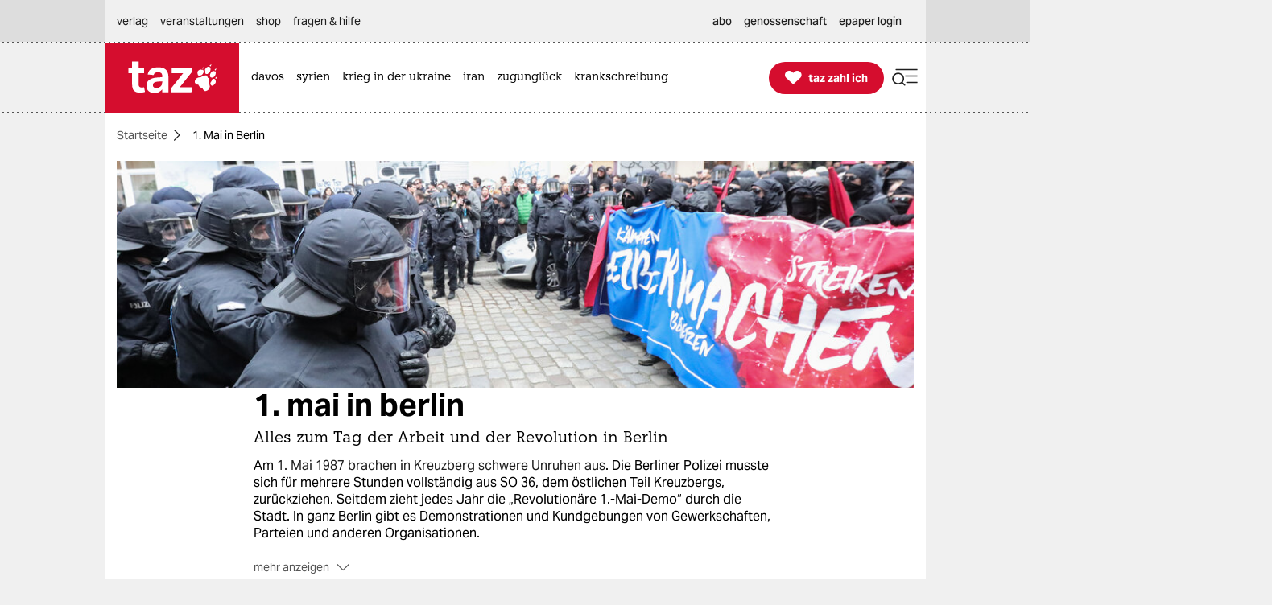

--- FILE ---
content_type: text/html; charset=utf-8
request_url: https://taz.de/Schwerpunkt-1-Mai-in-Berlin/!t5500839/
body_size: 36887
content:
<!DOCTYPE html><html lang="de" prefix="og: http://ogp.me/ns# fb: http://ogp.me/ns/fb# ">


<head>


<title>Schwerpunkt 1. Mai in Berlin | taz.de </title>
<meta name="viewport" content="initial-scale=1, maximum-scale=3, width=device-width"></meta>
<meta http-equiv="content-type" content="text/html; charset=UTF-8"></meta>


<meta name="robots" content="index, follow, max-image-preview:large "></meta>
<link rel="canonical" href="https://taz.de/Schwerpunkt-1-Mai-in-Berlin/!t5500839/"></link>
<meta name="copyright" content="TAZ Verlags- und Vertriebs GmbH"></meta>


<meta name="description" content="
      Bratwurst und Revolution, MyFest und Polizei, Politik und Party: Alles zum Tag der Arbeit in Berlin-Kreuzberg. Die taz ist seit den Protesten von 1987 dabei.
    "></meta>

<meta property="og:site_name" content="taz.de"></meta>
<meta property="og:url" content="https://taz.de/Schwerpunkt-1-Mai-in-Berlin/!t5500839/"></meta>
<meta property="fb:pages" content="171844246207985, 162775943776229, 136860635948, 337939896245563, 185657208283671, 1141409319297464, 255160261177600, 1252816681448318, 240508363106685, 669240916596907"></meta>
<meta property="fb:app_id" content="817458245779898"></meta>
<meta property="og:title" content="Schwerpunkt 1. Mai in Berlin"></meta>
<meta property="og:description" content="
      Bratwurst und Revolution, MyFest und Polizei, Politik und Party: Alles zum Tag der Arbeit in Berlin-Kreuzberg. Die taz ist seit den Protesten von 1987 dabei.
    "></meta>


<meta property="og:image" content="https://taz.de/picture/2682733/1200/97388335.jpg"></meta>
<meta name="twitter:image" content="https://taz.de/picture/2682733/1200/97388335.jpg"></meta>
<meta name="twitter:card" content="summary_large_image"></meta>
<meta property="og:image:width" content="1200"></meta>


<meta property="og:image:height" content="4207"></meta>

<meta property="og:image:alt" content=""></meta>
<meta name="twitter:card" content="summary"></meta>
<meta name="twitter:site" content="@tazgezwitscher"></meta>


<meta property="og:locale" content="de_DE"></meta>



<script type="application/ld+json">
{"@context":"https://schema.org/","@type":"WebPage","url":"https://taz.de/","publisher":{"@type":"NewsMediaOrganization","name":"TAZ Verlags- und Vertriebs GmbH","logo":{"@type":"ImageObject","url":"https://taz.de/lib/taz-verlag-node/icons/taz_logo_web.jpg"},"url":"https://taz.de/","sameAs":["https://pod.geraspora.de/u/taz","https://www.reddit.com/user/dietageszeitung","https://flipboard.com/@taz_de","https://www.instagram.com/taz.die_tageszeitung","https://twitter.com/tazgezwitscher","https://www.facebook.com/taz.kommune/"]}}</script>



<link rel="preload" href="/lib/taz-verlag-node/fonts/Taz-Bold_tazze_private_only.woff" type="font/woff" crossorigin="anonymous" as="font"></link>
<link rel="preload" href="/lib/taz-verlag-node/fonts/AktivGrotesk_W_Bd.latin.woff2" type="font/woff2" crossorigin="anonymous" as="font"></link>
<link rel="preload" href="/lib/taz-verlag-node/fonts/AktivGrotesk_W_Rg.latin.woff2" type="font/woff2" crossorigin="anonymous" as="font"></link>
<link rel="preload" href="/lib/taz-verlag-node/fonts/AktivGrotesk_W_Md.latin.woff2" type="font/woff2" crossorigin="anonymous" as="font"></link>
<link rel="preload" href="/lib/taz-verlag-node/fonts/AktivGrotesk_W_It.latin.woff2" type="font/woff2" crossorigin="anonymous" as="font"></link>
<link rel="preload" href="/lib/taz-verlag-node/fonts/fontello-icon-font.woff2" type="font/woff2" crossorigin="anonymous" as="font"></link>
<link rel="preload" href="/lib/taz-verlag-node/icons/heart_white_redhov.svg" type="image/svg+xml" as="image"></link>
<link rel="preload" href="/lib/taz-verlag-node/icons/menu_suche_redhov.svg" type="image/svg+xml" as="image"></link>

<link rel="preload" href="/lib/taz-verlag-node/icons/M_taz_Logo-min.svg" type="image/svg+xml" as="image"></link>
<link rel="preload" href="/lib/taz-verlag-node/icons/DT_taz_logo-min.svg" type="image/svg+xml" as="image"></link>
<link rel="preload" href="/lib/taz-verlag-node/icons/dot.svg" type="image/svg+xml" as="image"></link>
<link rel="preload" href="/lib/taz-verlag-node/icons/show_more_grey_redhov.svg" type="image/svg+xml" as="image"></link>






<link rel="preload" href="/lib/taz-verlag-node/fonts/QuaText-Bold.latin.woff2" type="font/woff2" crossorigin="anonymous" as="font"></link>
<link rel="preload" href="/lib/taz-verlag-node/fonts/KnileCondensed-Light.woff2" type="font/woff2" crossorigin="anonymous" as="font"></link>


<link rel="preload" href="/lib/taz-verlag-node/icons/read_more_redhov.svg" type="image/svg+xml" as="image"></link>
<link rel="preload" href="/lib/taz-verlag-node/icons/share_redhov.svg" type="image/svg+xml" as="image"></link>
<link rel="preload" href="/lib/taz-verlag-node/fonts/KnileCompressed-Light.woff2" type="font/woff2" crossorigin="anonymous" as="font"></link>
<link rel="preload" href="/lib/taz-verlag-node/fonts/Knile-Regular.latin.woff2" type="font/woff2" crossorigin="anonymous" as="font"></link>
<link rel="preload" href="/lib/taz-verlag-node/fonts/knilecondensed-semibold-webfont.latin.woff2" type="font/woff2" crossorigin="anonymous" as="font"></link>



<script>
if (typeof queueMicrotask === "undefined") {
window.queueMicrotask = function(callback) {
Promise.resolve().then(callback).catch(e => setTimeout(() => { throw e; }));
};
}
</script>

<script type="text/javascript" src="//data-502d5cce76.taz.de/iomm/latest/bootstrap/stub.js"></script>


<link rel="stylesheet" type="text/css" media="screen, print" href="/lib/taz-verlag-node/css/styles__news.min.css"></link>






<script>/* <![CDATA[ */
"use strict";function _typeof(t){return(_typeof="function"==typeof Symbol&&"symbol"==typeof Symbol.iterator?function(t){return typeof t}:function(t){return t&&"function"==typeof Symbol&&t.constructor===Symbol&&t!==Symbol.prototype?"symbol":typeof t})(t)}!function(){var t=function(){var t,e,o=[],n=window,r=n;for(;r;){try{if(r.frames.__tcfapiLocator){t=r;break}}catch(t){}if(r===n.top)break;r=r.parent}t||(!function t(){var e=n.document,o=!!n.frames.__tcfapiLocator;if(!o)if(e.body){var r=e.createElement("iframe");r.style.cssText="display:none",r.name="__tcfapiLocator",e.body.appendChild(r)}else setTimeout(t,5);return!o}(),n.__tcfapi=function(){for(var t=arguments.length,n=new Array(t),r=0;r<t;r++)n[r]=arguments[r];if(!n.length)return o;"setGdprApplies"===n[0]?n.length>3&&2===parseInt(n[1],10)&&"boolean"==typeof n[3]&&(e=n[3],"function"==typeof n[2]&&n[2]("set",!0)):"ping"===n[0]?"function"==typeof n[2]&&n[2]({gdprApplies:e,cmpLoaded:!1,cmpStatus:"stub"}):o.push(n)},n.addEventListener("message",(function(t){var e="string"==typeof t.data,o={};if(e)try{o=JSON.parse(t.data)}catch(t){}else o=t.data;var n="object"===_typeof(o)&&null!==o?o.__tcfapiCall:null;n&&window.__tcfapi(n.command,n.version,(function(o,r){var a={__tcfapiReturn:{returnValue:o,success:r,callId:n.callId}};t&&t.source&&t.source.postMessage&&t.source.postMessage(e?JSON.stringify(a):a,"*")}),n.parameter)}),!1))};"undefined"!=typeof module?module.exports=t:t()}();
</script>
<script>
window._sp_queue = [];
window._sp_ = {
config: {
accountId: 375,
baseEndpoint: 'https://cdn.privacy-mgmt.com',
propertyId: 37937,
gdpr: { },
events: { onMessageReady: function() {
console.log('[event] onMessageReady', arguments);
},
onMessageReceiveData: function() {
console.log('[event] onMessageReceiveData', arguments);
},
onSPReady: function() {
console.log('[event] onSPReady', arguments);
},
onError: function() {
console.log('[event] onError', arguments);
},
onMessageChoiceSelect: function() {
console.log('[event] onMessageChoiceSelect', arguments);
},
onConsentReady: function(consentUUID, euconsent) {
console.log('[event] onConsentReady', arguments);
},
onPrivacyManagerAction: function() {
console.log('[event] onPrivacyManagerAction', arguments);
},
onPMCancel: function() {
console.log('[event] onPMCancel', arguments);
} }
}
}
/* ]]> */
</script>
<script src="https://cdn.privacy-mgmt.com/unified/wrapperMessagingWithoutDetection.js" async=""></script>



<script type="text/javascript" onload="console.log('onload: loaded securepubads')" onerror="console.log('onerror: blocked by client');  document.addEventListener('DOMContentLoaded', () => {document.body.classList.add('prevent-ad-empty-space')});" src="https://securepubads.g.doubleclick.net/tag/js/gpt.js" crossorigin="anonymous" async="async"> 
</script>



<script type="text/javascript" src="/lib/taz-verlag-node/js/cash-dom/dist/cash.min.js"></script>


<script type="module">
import Alpine from '/lib/taz-verlag-node/js/alpinejs/dist/module.esm.js'
window.Alpine = Alpine;
Alpine.start();
window.Alpine;
</script>


<script type="text/javascript" src="/lib/taz-verlag-node/js/steffiOtaz_de.WebelementSwitch.js"></script>

<link rel="alternate" type="application/rss+xml" title="taz.de - Schwerpunkt 1. Mai in Berlin" href="/rss.xml"></link>

<link rel="apple-touch-icon" sizes="120x120" href="/lib/taz-verlag-node/apple-touch-icon.png"></link>
<link rel="icon" type="image/png" sizes="32x32" href="/lib/taz-verlag-node/favicon-32x32.png"></link>
<link rel="icon" type="image/png" sizes="16x16" href="/lib/taz-verlag-node/favicon-16x16.png"></link>
<link rel="manifest" href="/lib/taz-verlag-node/site.webmanifest"></link>
<link rel="mask-icon" href="/lib/taz-verlag-node/safari-pinned-tab.svg" color="#5bbad5"></link>
<meta name="msapplication-TileColor" content="#da532c"></meta>
<meta name="theme-color" content="#ffffff"></meta>
<link rel="stylesheet" href="/lib/taz-verlag-node/css/photoswipe.css"></link>

<link rel="stylesheet" href="/lib/taz-verlag-node/js/shariff/dist/shariff.min.css"></link>
<script async="async" type="text/javascript" src="//data-502d5cce76.taz.de/iomm/latest/manager/base/es6/bundle.js"></script>


<script type="text/javascript">
// scoping
if (!window.marOtaz_de) window.marOtaz_de = new Object;
marOtaz_de.isMobile = ()=> {
if (/Mobi|Android/i.test(navigator.userAgent) && screen.width < 768) {
return true
} else {
return false;
}
}
// to handle ros top right
marOtaz_de.isBigDesktopScreen = ()=> {
if ( screen.width >= 1600) {
return true
} else {
return false;
}
}
// early init of alpine store for simpler access to page view states
document.addEventListener('alpine:init', () => {
Alpine.store('campaign', {
pagesShow: {'initial-display': true},
bountyState: () => {
return ''}
})
});
var st = marOtaz_de.isMobile() ? 'mobtaz' : 'taz';
var dn = marOtaz_de.isMobile() ? 'data-502d5cce76.taz.de' : 'data-2d3a3249cd.taz.de'
IOMm('configure', {
st: st,
dn: dn,
mh: 5
});
</script>
<script type="text/javascript">
// IVW pageview ;)
IOMm('pageview', { cp: "Redaktion/Schwerpunkte/Schwerpunkt" });
</script>
<script type="text/javascript">
IOMm('3p', 'qds', st);
// console.log(st);
// console.log(dn);
// polyfill alpine
if (typeof window.queueMicrotask !== "function") {
window.queueMicrotask = function (callback) {
Promise.resolve()
.then(callback)
.catch(e => setTimeout(() => { throw e; }));
};
}
function loadScript(url) {
const script = document.createElement('script');
script.src = url;
script.type = 'text/javascript';
document.head.appendChild(script);
}
// cash-dom not supported
// something still wrong here.
//if (typeof $ === 'undefined') loadScript('/lib/taz-verlag-node/js/jquery/dist/jquery.min.js');
/********* END LAZY LOAD ********/
/* document.addEventListener("DOMContentLoaded", function() {
marOtaz_de.lazyObserver.observe();
});
*/
</script>

<script>
var googletag = googletag || {}; googletag.cmd = googletag.cmd || [];
(function(){
if( false == 'true' ) return;
const adArea =  'Schwerpunkt';
var page_id = 't5500839';
const tags = ["Schwerpunkt 1. Mai in Berlin"];
// tag tageting:
//console.log('page_id:',[page_id]);
//console.log('tag for tag-sites or tags for article-site:', tags);
//console.log('at which adArea:', adArea);
googletag.cmd.push( function() {
try {
var pa = googletag.pubads();
if (typeof pa !== 'object') throw new Error('pubads not available');
pa.setForceSafeFrame(true);
// https://developers.google.com/publisher-tag/guides/minimize-layout-shift?hl=de
pa.collapseEmptyDivs();
pa.setTargeting('position', [ adArea ]);
//pa.setTargeting('test', ['fireplace']);
//pa.setTargeting('test', ['wallpaper']);
pa.setTargeting('page_id', [page_id]);
if (tags !== undefined) pa.setTargeting('taz_tag',  tags);
console.log('taz_tag',  tags);
if( location.protocol =='https' )
pa.setTargeting('ssl', ['ja']);
googletag.enableServices();
} catch (e) {
// Error indicates the script was blocked
console.log('Error in gpt activation', e);
if (document.body) {
document.body.classList.add('prevent-ad-empty-space');
} else {
document.addEventListener('DOMContentLoaded', () => {
document.body.classList.add('prevent-ad-empty-space');
});
}
}
});
})();
(function () {
if (!window.filOtaz_de) window.filOtaz_de = Object;
if (!window.filOtaz_de.ads) window.filOtaz_de.ads = Object;
if (!window.filOtaz_de.ads.gpt) window.filOtaz_de.ads.gpt = Object;
var sizes = JSON.parse('{"taz.de/taz.de_artikel_1":[[300,250],[728,90],[624,150],[970,90],[770,250],[800,250],[970,250]],"taz.de/taz.de_artikel_2":[[300,250],[728,90],[624,150],[970,90],[770,250],[800,250],[970,250]],"taz.de/taz.de_artikel_3":[[300,250],[728,90],[624,150],[970,90],[770,250],[800,250],[970,250]],"taz.de/taz.de_artikel_4":[[300,250],[728,90],[624,150],[970,90],[770,250],[800,250],[970,250]],"taz.de/taz.de_artikel_5":[[300,250],[728,90],[624,150],[970,90],[770,250],[800,250],[970,250]],"taz.de/taz.de_artikel_6":[[300,250],[728,90],[624,150],[970,90],[770,250],[800,250],[970,250]],"taz.de/taz.de_artikel_7":[[300,250],[728,90],[624,150],[970,90],[770,250],[800,250],[970,250]],"taz.de/taz.de_artikel_8":[[300,250],[728,90],[624,150],[970,90],[770,250],[800,250],[970,250]],"taz.de/taz.de_artikel_9":[[300,250],[728,90],[624,150],[970,90],[770,250],[800,250],[970,250]],"taz.de/taz.de_artikel_10":[[300,250],[728,90],[624,150],[970,90],[770,250],[800,250],[970,250]],"taz.de/taz.de_artikel_1-mobile":[[300,600],[336,280],[300,250],[320,100],[320,50]],"taz.de/taz.de_artikel_2-mobile":[[300,600],[336,280],[300,250],[320,100],[320,50]],"taz.de/taz.de_artikel_3-mobile":[[300,600],[336,280],[300,250],[320,100],[320,50]],"taz.de/taz.de_artikel_4-mobile":[[300,600],[336,280],[300,250],[320,100],[320,50]],"taz.de/taz.de_artikel_5-mobile":[[300,600],[336,280],[300,250],[320,100],[320,50]],"taz.de/taz.de_artikel_6-mobile":[[300,600],[336,280],[300,250],[320,100],[320,50]],"taz.de/taz.de_artikel_7-mobile":[[300,600],[336,280],[300,250],[320,100],[320,50]],"taz.de/taz.de_artikel_8-mobile":[[300,600],[336,280],[300,250],[320,100],[320,50]],"taz.de/taz.de_artikel_9-mobile":[[300,600],[336,280],[300,250],[320,100],[320,50]],"taz.de/taz.de_artikel_10-mobile":[[300,600],[336,280],[300,250],[320,100],[320,50]],"taz.de/taz.de_uebersicht-1":[[300,250],[728,90],[624,150],[970,90],[770,250],[800,250],[970,250]],"taz.de/taz.de_uebersicht-2":[[300,250],[728,90],[624,150],[970,90],[770,250],[800,250],[970,250]],"taz.de/taz.de_uebersicht-3":[[300,250],[728,90],[624,150],[970,90],[770,250],[800,250],[970,250]],"taz.de/taz.de_uebersicht-4":[[300,250],[728,90],[624,150],[970,90],[770,250],[800,250],[970,250]],"taz.de/taz.de_uebersicht-5":[[300,250],[728,90],[624,150],[970,90],[770,250],[800,250],[970,250]],"taz.de/taz.de_uebersicht-6":[[300,250],[728,90],[624,150],[970,90],[770,250],[800,250],[970,250]],"taz.de/taz.de_uebersicht-7":[[300,250],[728,90],[624,150],[970,90],[770,250],[800,250],[970,250]],"taz.de/taz.de_uebersicht-8":[[300,250],[728,90],[624,150],[970,90],[770,250],[800,250],[970,250]],"taz.de/taz.de_uebersicht-9":[[300,250],[728,90],[624,150],[970,90],[770,250],[800,250],[970,250]],"taz.de/taz.de_uebersicht-10":[[300,250],[728,90],[624,150],[970,90],[770,250],[800,250],[970,250]],"taz.de/taz.de_uebersicht-1-mobile":[[300,600],[336,280],[300,250],[320,100],[320,50]],"taz.de/taz.de_uebersicht-2-mobile":[[300,600],[336,280],[300,250],[320,100],[320,50]],"taz.de/taz.de_uebersicht-3-mobile":[[300,600],[336,280],[300,250],[320,100],[320,50]],"taz.de/taz.de_uebersicht-4-mobile":[[300,600],[336,280],[300,250],[320,100],[320,50]],"taz.de/taz.de_uebersicht-5-mobile":[[300,600],[336,280],[300,250],[320,100],[320,50]],"taz.de/taz.de_uebersicht-6-mobile":[[300,600],[336,280],[300,250],[320,100],[320,50]],"taz.de/taz.de_uebersicht-7-mobile":[[300,600],[336,280],[300,250],[320,100],[320,50]],"taz.de/taz.de_uebersicht-8-mobile":[[300,600],[336,280],[300,250],[320,100],[320,50]],"taz.de/taz.de_uebersicht-9-mobile":[[300,600],[336,280],[300,250],[320,100],[320,50]],"taz.de/taz.de_uebersicht-10-mobile":[[300,600],[336,280],[300,250],[320,100],[320,50]],"taz.de/taz.de_ros_top-links":[[300,600],[160,600],[200,600]],"taz.de/taz.de_ros_top-rechts":[[300,600],[160,600],[200,600]],"taz.de/taz.de_ros_top-mitte":[[300,250],[728,90],[624,150],[970,90],[770,250],[800,250],[970,250]],"taz.de/taz.de_ros_top-mitte-mobile":[[336,280],[300,250],[320,100],[320,50]],"taz.de/taz.de_fireplace-mitte":[[970,250],[970,90],[728,90]],"taz.de/taz.de_fireplace-links":[[300,600]],"taz.de/taz.de_fireplace-rechts":[[300,600]],"taz.de/taz.de_fireplace_bg":[1,1]}');
var roadblocks = {};
roadblocks = {
'ros_top-mitte': ['ros_billboard_1', 'fireplace-mitte']
, 'ros_top-mitte': ['fireplace-mitte']
, 'ros_top-rechts': ['fireplace-rechts']
, 'ros_top-links': ['fireplace-links']
};
filOtaz_de.ads.fitIn = function (container) {
var container = $(container);
if (!container.is('.ad_zone')) return;
var packing = container.parent('.ad_bin');
packing.addClass('shown');
container.addClass('ad_zone_shown');
if (container.hasClass('ad_zone_contentad')) {
packing.prev('.sect_leads').addClass('aded_' + (container.height() > 120 ? 'big' : 'small'));
var badge = container.hasClass('ad_zone_sold') ? 'Anzeige' : 'taz-Angebot';
container.before('<div class="ad_badge mgb-xsmall typo-meta-data has-text-text-icon-grey is-flex is-justify-content-flex-end"> <small>' + badge + ' </small></div>');
}
container.trigger('TAZadInserted').trigger('TAZboxChange');
};
filOtaz_de.ads.reclaim = function (container) {
// remove whitespace from non-delivered ad
var container = $(container);
//console.log('reclaim '+ container.attr('id') );
if (!container.is('.ad_zone')) return;
var packing = container.parent('.ad_bin');
packing.removeClass('shown');
container.removeClass('ad_zone_shown');
if (container.hasClass('ad_zone_contentad')) {
packing.prev('.sect_leads').removeClass('aded_big aded_small');
}
container.trigger('TAZadRemoved').trigger('TAZboxChange');
};
var fuzeAdFrame = function (frame) {
// register frame for messages, fire if one is from our content
console.log('legacy fuzeAdFrame', frame);
};
// Hintergrund per Message
var eventMethod = window.addEventListener ? "addEventListener" : "attachEvent";
var messageEvent = eventMethod == "attachEvent" ? "onmessage" : "message";
window[eventMethod](messageEvent, function (e) {
if (e.data.toString().indexOf("color") != -1) {
$("#background").css("background-color", e.data.split(" ")[1]);
}
}, false);
// activate ad frame
var adZoneHandled = {};
//console.log('activateAdFrame? handled adZone is:', adZoneHandled);
var get_id = function (name) {
return $('div[name=' + name + ']').attr('id');
};
var get_name = function (id) {
return $('#' + id).attr('name');
};
unblock = function (id, rb_id) {
var name = get_name(id);
var index = roadblocks[name].indexOf(rb_id);
if (index > -1) {
roadblocks[name].splice(index, 1);
}
if (!roadblocks[name].length) {
googletag.defineSlot('/53015287,118803185/' + name, sizes[name], id).addService(googletag.pubads());
googletag.display(id);
}
};
filOtaz_de.ads.gpt.activateAdFrame = function (el, id) {
if (!id || typeof el === 'undefined') return;
if (adZoneHandled[id]) return; adZoneHandled[id] = true;
// only one active zone per id
//console.log('activateAdFrame? handled adZone is:', adZoneHandled);
var packing = $(el);
var container = $(el).find('.ad_zone');
var name = id;
//console.log('name', name);
if (!name || !sizes[name]) return;
//console.log('1');
//console.log(sizes[name]);
// handle custom ad load events
container.on('filOtaz_de.ads.gpt.noBanner', function () { return false; });
container.on('filOtaz_de.ads.gpt.preBanner', function () {
filOtaz_de.ads.fitIn(container);
return false;
});
container.on('filOtaz_de.ads.gpt.postBanner', function () { return false; });
try {
googletag.cmd.push(function () {
var pa = googletag.pubads();
if (roadblocks[name]) {
pa.addEventListener('slotRenderEnded', function (e) {
for (var i = 0; i < roadblocks[name].length; i++) {
if (e.slot.getSlotElementId() ==  roadblocks[name][i]) {
if (e.isEmpty) {
unblock(id, roadblocks[name][i]);
}
else {
document.getElementById(id).style.display = 'none';
for (var key in roadblocks) {
if (!roadblocks.hasOwnProperty(key)) continue;
for (var j = 0; j < roadblocks[key].length; j++)
if (id ==  roadblocks[key][j]) {
unblock(get_id(key), roadblocks[key][j]);
break;
}
}
}
}
}
});
// pa.addEventListener
//console.log('roadblocks' + id);
googletag.display(id);
}
else {
pa.display('/53015287,118803185/' + name, sizes[name], id);
//console.log( 'asked for', '/53015287,118803185/'+ name, sizes[name], id );
}
// https://developers.google.com/publisher-tag/reference?hl=de
pa.addEventListener('slotRenderEnded', function (e) {
if (e.slot.getSlotElementId() != id) return;
// not our slot
container.trigger(e.isEmpty ?
'filOtaz_de.ads.gpt.noBanner' : 'filOtaz_de.ads.gpt.preBanner');
if (e.isEmpty) {
console.log("No ad delivered for slot:", e.slot.getSlotElementId());
container.addClass('isSlotRenderEndedEmpty');
container.closest('.ad_zone-container-inner').addClass('isSlotRenderEndedEmpty');
}
// added by mar prevent empty containers
container.addClass('isSlotRenderEnded');
container.closest('.ad_zone-container-inner').addClass('isSlotRenderEnded');
});
pa.addEventListener('slotResponseReceived', function (e) {
if (e.slot.getSlotElementId() != id) return;
container.addClass('slotResponseReceived')
});
pa.addEventListener('slotOnload', function (e) {
if (e.slot.getSlotElementId() != id) return;
container.addClass('slotOnload')
});
pa.addEventListener('slotRequested', function (e) {
if (e.slot.getSlotElementId() != id) return;
container.addClass('slotRequested')
});
});
} catch (err) {
$('body').addClass('prevent-ad-empty-space');
console.log('error in gpt activation', err)
}
}
console.time("AdLoad")
console.timeEnd("AdLoad")
})();
</script>

<script>
marOtaz_de.tziLayerOldFrontend = async (setting) => {
if ($('.tziFgContainer2021').length) return;
const isCMPtoDecideBeforeShowLayer = false; // todo: remove
const isDirPage = document.querySelector('body.isdir') !== null;
const isArticlePage = document.querySelector('body.isArticle') !== null;
//const pagetype = document.body.classList.contains('homepage') ? 'home' : 'article';
const isClosedByScrolling = false;
const layerListUuid = marOtaz_de.isMobile() ? '8b0790d4-53b5-43ba-9e14-e827d7f07de7' : 'd464a2b5-0c03-4ced-b9a6-51ad423f4e60';
const path = 'https://taz.de/!v=' + layerListUuid + '/c.xml';
const heightOfMinimizedLayer = 70;
const fetchAndParse = async (source) => {
try {
let response = await fetch(source);
let text = await response.text();
let parser = new DOMParser();
let parsed = parser.parseFromString(text, "application/xml");
return parsed;
} catch (error) {
console.log('tzi layer fetch', error);
}
}
const parsedlayerList = await fetchAndParse(path);
const layerItems = parsedlayerList.querySelectorAll('item');
const layerItemLength = layerItems.length;
const data = layerItems[Math.floor(Math.random() * layerItemLength)];
const setup = setting || { campaign: '0000-00-00' };
var p = patOtaz_de.piwik;
// yeshide can be removed
if ( marOtaz_de.getCookie('tzi_paywall_payed') === 'yesHide') return;
p.trackEvent('TZI', 'layer', 'displayed');
const viaParamLayer = '&via=Layer,2021', viaParamLasche='&via=Lasche,2021';
const headline = data.querySelector('title').textContent;
const brottext = data.querySelector('teaser').textContent;
const primaryButtonText ='Ja, ich will';
const secondaryButtonText ='Schon dabei!';
const thxText ='Vielen Dank, dass Sie die taz unterstützen';
const closeText ='Gerade nicht';
const MinifiedTextDesktop =' Unterstützen Sie die taz jetzt freiwillig mit Ihrem Beitrag';
const MinifiedTextMobile =' Die taz unterstützen: ';
const picturePath = $(data).find('picture:first-of-type >pixmap[width="395"][mime-type="image/webp"]').attr('src') || undefined;
const artId = 1;
const fullFormURL = data.querySelector('meta url path[rel="speaking"]').getAttribute('href');
const param = data.querySelector('meta url fragment').textContent;
const form_et_link = fullFormURL + param + "&referrer=" + location.pathname;
const form_et_link_min = fullFormURL + param + "&referrer=" + location.pathname;
const container_fg = $(`
<div class="tziFgContainer2021  column pb-xlarge pb-0-mobile" x-data="" id="tzi-paywahl-fg">
<div class="inner full columns pv-0  ">
${picturePath !== undefined ? `
<div class="column is-5 tzi-picture-container">
<img class="tzi-picture" alt="taz zahl ich illustration " src="https://taz.de${picturePath}"></img>
</div>` : ``
}
<div class="column pv-0 is-justify-content-center">
<div class="is-flex is-align-items-center tzi-layer-head">
<span class="typo-portal-name   has-text-main   ">taz</span><span class="center icon no-hover xsmall pl-xxsmall taz_sub_logo_redhov   has-text-main  use-icon-by-unicode">&#xE80C</span>
<span class="typo-portal-name   has-text-main ">zahl ich</span>
<div class="tzi-paywahl__close mgl-auto is-flex is-align-items-center icon-link-wrapper ">
<button class="typo-link text-link icon-link-text link " type="button" title="Banner schließen">
${closeText}
</button>
<button type="button" role="button" class=" 
mgl-small mgl-small-medium-mobile mgv-small-medium-mobile icon medium-large close_circle_redhov" aria-label="schließen"></button>
</div>
</div>
<p class="typo-head-extra-large   has-text-main  mgt-medium mgt-0-mobile tzi-fake-headline">${headline}</p>
<p class="article typo-subline tzi-lead-text mgt-medium mgt-small-mobile">${brottext}</p>
<ul class="article button-container is-align-items-center is-flex mgt-xlarge-xxlarge mgb-small-medium mgv-small-medium-mobile ">
<li class="tzi-paywahl__yes full-mobile pb-small-medium-mobile">
<a class="is-flex pulse-animation  has-background-main is-align-items-center is-justify-content-center button primary-button  tzi-button mgt-0 has-text-white" title="Toll, dass Sie unabhängigen Journalismus möglich machen." href="${form_et_link + viaParamLayer}">
<span class=" icon medium no-hover use-icon-by-unicode has-text-white">&#xE808</span> <span style="text-wrap: nowrap;" class="tzi-shackle__yes" :class="isMobile ? 'typo-button-text' : 'typo-button-text-tzi'">
${primaryButtonText}
</span>
</a>
</li>
<li class="minimized__text mgl-0-mobile mgb-small-medium-mobile">
<span x-text="marOtaz_de.isMobile() ? '${MinifiedTextMobile}' : '${MinifiedTextDesktop}'" :class="isMobile? 'typo-teaser-text-bold mgr-small ' : 'typo-head-extrasmall mgr-medium'"></span>
</li>
<li class="thx__text full ">
<div class="is-flex is-align-items-center">
<span class="mgr-xsmall icon no-hover medium   has-text-main  use-icon-by-unicode ">&#xE808</span> <span class="typo-head-extrasmall"><strong>${thxText}</strong></span>
${/*  broken:
<button type="button" role="button" class="tzi-paywahl__close subscriber mgl-auto icon medium-large close_circle_redhov" aria-label="close">
</button>
*/''}
</div>
</li>
<li class="mgl-medium mgl-0-mobile tzi-paywahl__subscriber full-mobile mgt-0-mobile">
<a class="button    secondary-button tzi-button typo-button-text mgt-0" title="Danke!">
${secondaryButtonText}
</a>
</li>
<li class="tzi-paywahl__logo">
<a name="zahl ich" title="Infos über die freiwillige Unterstützung" target="_blank" href="/Werden-Sie-taz-Unterstuetzerin/!v=5bbaed78-169d-4b9b-a6e3-80fa0ac7ec47"></a>
</li>
</ul>
</div>
</div>
</div>
`);
// is not shown on notebooks (css)
const container_fgMin = $(`
<div id="tzi-paywahl-fg" class="tziFgContainer2021  minimized alwaysmin">
<div class="inner full columns  ">
<div class="column pv-0 pv-0-mobile is-justify-content-center">
<ul class="article button-container ph-gap is-align-items-center is-flex">
<li class="tzi-paywahl__yes full-mobile">
<a class="is-flex has-background-main  is-align-items-center is-justify-content-center button primary-button typo-button-text-tzi tzi-button mgt-0 has-text-white" title="Toll, dass Sie unabhängigen Journalismus möglich machen" href="${form_et_link + viaParamLayer}">
<span class="mgr-xsmall icon no-hover small use-icon-by-unicode has-text-white">&#xE808</span>
<span style="text-wrap: nowrap;" class="tzi-shackle__yes" :class="isMobile ? 'typo-button-text' : 'typo-button-text-tzi'">Ja, ich will</span>
</a>
</li>
<li class="minimized__text typo-head-extrasmall mgr-medium mgr-small-mobile" :class="isMobile? 'typo-teaser-text-bold ' : 'typo-head-extrasmall '">
<span x-text="marOtaz_de.isMobile() ? '${MinifiedTextMobile}' : '${MinifiedTextDesktop}'"></span>
</li>
</ul>
</div>
</div>
</div>
`);
// MAIN LOGIC IS HERE: LASCHE (dir pages) OR LAYER (articles)
if (isDirPage || isCMPtoDecideBeforeShowLayer ) {
// show full layer
container_fgMin.appendTo('body');
p.trackEvent('TZI', 'displayed', 'TZI_LASCHE_2021');
} else if (isArticlePage) {
// show minified layer (lasche)
container_fg.appendTo('body');
p.trackEvent('TZI', 'displayed', 'TZI_LAYER_2021');
}
$('.tzi-paywahl__yes', container_fg).on('click', function() {
if ($(this).closest('#tzi-paywahl-fg.minimized').length) {
p.trackEvent('TZI', 'clicked', 'TZI_LASCHE_Ja_2021');
} else {
p.trackEvent('TZI', 'clicked', 'TZI_LAYER_Ja_2021');
}
fadeOut(container_fg, function() {
fadeOut(container_bg);
});
});
$(document).on("click", ".tziFgContainer2021 .tzi-paywahl__close", function(event) {
p.trackEvent('TZI', 'clicked', 'LAYER-GERADE-NICHT_2021');
$('#tzi-paywahl-bg').css('display', 'none');
scrollay.maxTop = parseInt(window.outerHeight - heightOfMinimizedLayer);
$(container_fg.find('.tzi-paywahl__yes >.hint')).attr('href', form_et_link_min + viaParamLasche);
marOtaz_de.animate($('#tzi-paywahl-fg.tziFgContainer2021'), { top: scrollay.maxTop + "px" }, 500, function() {
marOtaz_de.animate($('#tzi-paywahl-fg.tziFgContainer2021'), { height: heightOfMinimizedLayer + "px" }, 200, function() {
$('#tzi-paywahl-fg.tziFgContainer2021').addClass('minimized closed').css('bottom', '0').css('top', 'auto');
});
});
});
// can be removed now is same like "yes"
$(document).on("click", ".tziFgContainer2021 .tzi-paywahl__close.subscriber", function() {
document.cookie = "tzi_paywall_payed=yes; path=/; max-age=2592000";
fadeOut(container_fg, function() {
fadeOut(container_bg);
});
p.trackEvent('TZI', 'clicked', 'LAYER-THX-CLOSED_2021');
});
$(document).on("click", "#tzi-paywahl-fg .tzi-paywahl__subscriber", function() {
p.trackEvent('TZI', 'clicked', 'LAYER-SCHON-DABEI_2021');
document.cookie = "tzi_paywall_payed=yes; path=/; max-age=2592000";
scrollay.maxTop = parseInt(window.outerHeight - heightOfMinimizedLayer);
marOtaz_de.animate($('#tzi-paywahl-fg.tziFgContainer2021'), { top: scrollay.maxTop + "px" }, 500, function() {
marOtaz_de.animate($('#tzi-paywahl-fg.tziFgContainer2021'), { height: heightOfMinimizedLayer + "px" }, 200, function() {
$('#tzi-paywahl-fg.tziFgContainer2021').addClass('minimized closed thx fade-out').css('bottom', '0').css('top', 'auto');
$('#tzi-paywahl-fg.tziFgContainer2021.minimized.thx .thx__text').css('display', 'block');
});
});
});
var scrollay = {};
scrollay.initLayerHeight = $('#tzi-paywahl-fg.tziFgContainer2021').height();
scrollay.initLayerTop = $('#tzi-paywahl-fg.tziFgContainer2021').get(0).getBoundingClientRect().top;
scrollay.maxTop = parseInt(window.outerHeight - heightOfMinimizedLayer);
scrollay.contractionProgress;
scrollay.shift;
scrollay.scrollStartPos = document.documentElement.scrollTop;
/*     window.addEventListener('resize', function() {
if ($('.tziFgContainer2021.minimized:not(.alwaysmin)').length) {
scrollay.anchorLayerOnBottom();
}
}); */
// is broken?
/*     scrollay.anchorLayerOnBottom = function(state) {
$('#tzi-paywahl-fg.tziFgContainer2021').css('height', heightOfMinimizedLayer + 'px');
scrollay.maxTop = parseInt(window.outerHeight - heightOfMinimizedLayer);
$('#tzi-paywahl-fg.tziFgContainer2021').css('top', 'auto').css('bottom', '0');
$('#tzi-paywahl-bg').css('display', 'none');
$('#tzi-paywahl-fg.tziFgContainer2021').addClass(state);
} */
scrollay.enlargeLayer = function() {
$('#tzi-paywahl-fg.tziFgContainer2021').css('height', scrollay.initLayerHeight + 'px');
$('#tzi-paywahl-fg.tziFgContainer2021').css('top', scrollay.initLayerTop + 'px');
if (scrollay.contractionProgress > .85) $('#tzi-paywahl-bg').css('background', 'rgba(255, 255, 255, .85)');
$('#tzi-paywahl-fg.tziFgContainer2021').removeClass('minimized');
scrollay.shift = 0;
$('#tzi-paywahl-fg.tziFgContainer2021 > div').css('top', '-' + scrollay.shift + 'px');
}
scrollay.transformLayer = function(i) {
scrollay.contractionProgress = (typeof i !== 'undefined') ? i : scrollay.contractionProgress;
$('#tzi-paywahl-bg').css('background', 'rgba(255, 255, 255,' + parseFloat(scrollay.contractionProgress) + ')');
var calculateTop = (1 - scrollay.contractionProgress) * scrollay.maxTop;
if (calculateTop > scrollay.initLayerTop) $('#tzi-paywahl-fg.tziFgContainer2021').css('top', calculateTop + 'px');
scrollay.shift = scrollay.initLayerHeight - (scrollay.initLayerHeight * scrollay.contractionProgress);
}
if ( marOtaz_de.getCookie('tzi_paywall_payed') === 'yes') {
// broken?
//scrollay.anchorLayerOnBottom('minimized closed thx');
}
var trackedClosedByScrolling = false;
if (isClosedByScrolling) {
window.addEventListener('scroll', function() {
if (isDirPage || document.cookie.split('; ').find(row => row.startsWith('_sp_v1_opt='))) return;
if (scrollay.contractionProgress < 1) {
/*                 scrollay.anchorLayerOnBottom('closed minimized');
*/
if (trackedClosedByScrolling == false) {
p.trackEvent('TZI', 'displayed', 'LASCHE_DURCH_SCROLLEN_2021');
trackedClosedByScrolling = true;
}
} else if (scrollay.contractionProgress < 1) {
if ($('#tzi-paywahl-fg.tziFgContainer2021.closed').length) return;
scrollay.transformLayer();
} else {
if ($('#tzi-paywahl-fg.tziFgContainer2021.closed').length) return;
}
var wayToTop = scrollay.scrollStartPos - document.documentElement.scrollTop;
scrollay.contractionProgress = (1 - (wayToTop / -333));
if (document.documentElement.scrollTop == 0 && !$('#tzi-paywahl-fg.tziFgContainer2021.minimized').length) scrollay.enlargeLayer();
});
}
};
document.addEventListener("DOMContentLoaded", function() {
const paywallPayed =  marOtaz_de.getCookie('tzi_paywall_payed');
if ((paywallPayed !== 'yes') && (!document.querySelector('#tzi-paywahl-fg'))) {
(async function () {
await marOtaz_de.tziLayerOldFrontend({'campaign': '2019-5-27' });
})();
}
});
</script>


<noscript><img src="https://taz.de/stats/piwik.php?idsite=1&rec=1&action_name=NOSCRIPT" style="border:0" alt="piwik no script img"></img>
</noscript>
<meta name="taz:title" data-id="t5500839" content="Schwerpunkt 1. Mai in Berlin​"></meta>
<script id="piwik-init" type="text/javascript">
// === global members
let p;
let globalTrackingParam = '';
if ( location.hash.indexOf('#!formfill:') ==0 ) globalTrackingParam = '&'+ location.hash.split(':')[1] ;
if ( location.hash.indexOf('#matomo:') ==0 ) globalTrackingParam = '&'+ location.hash.split(':')[1].replaceAll('pk_', 'mtm_');
// ====================================================== taz piwik library === //
window.patOtaz_de = window.patOtaz_de || new Object;
window.patOtaz_de.piwik = window.patOtaz_de.piwik || new (function (debug) {
// for a better readability
Array.prototype.clone = Array.prototype.slice;
// ES6 features
var hasHistoryApi = function() {
if ( history && history.replaceState instanceof Function )  return true;
return false;
};
// === private static members
var version = "patOtaz_de.piwik-0.6",
debug   =  debug || false;
// === logging in debug mode or from outside
var log = function(args) {
if ( debug && arguments.length ) {
var items = [];
Array.prototype.push.apply( items, arguments );
console.log( "PIWIK-LOG:", items );
}
return true;
};
// === clean up strings with a whitelist
var removeCharsWithWhitelist = function(validChars, inputString) {
var regex = new RegExp( '[^'+ validChars +']', 'g' );
return inputString.replace( regex, '' );
};
// === clean up #matomo url fragment and return matomo part
var removeHashParam = function(fragment_key) {
if ( fragment_key === undefined )  return '';
//   console.log('fragment_key ', fragment_key);
var href          = location.href;
var href_base     = href.split('#')[0];
var fragment_pos  = href.indexOf('#');
var fragment_full = href.substring( fragment_pos +1 );
if ( fragment_pos >0  &&  fragment_key.length >0 ) {
var fragment_regex = new RegExp( '(.*?)#?'+ fragment_key +':([^#]+)#?(.*)' );
var fragment_match = fragment_full.match( fragment_regex );
if ( fragment_match ) {
var fragment_this    = fragment_match[2];
var fragment_lhs     = fragment_match[1];
var fragment_rhs     = fragment_match[3];
var fragment_cleaned = ( fragment_lhs ? fragment_lhs : '' )+( fragment_lhs && fragment_rhs ? '#' : '' )+( fragment_rhs ? fragment_rhs : '' );
if ( fragment_this.length >0 ) {
//  var new_href = href_base +( !fragment_lhs && !fragment_rhs ? '' : '#' )+ fragment_cleaned;
//  if ( hasHistoryApi )  history.replaceState( {}, document.title, new_href );
return fragment_this;
}
}
}
return '';
};
// === track search results list page
var trackSiteSearch = function(keyword, category, count) {
var tmp = Array.prototype.clone.call( arguments );
tmp.unshift("trackSiteSearch");
_paq.push( tmp );
log( "search result", { keyword:keyword, category:category, count:count } );
return true;
};
// === track funnels
var trackFunnel = function(funnel, category) {
if ( funnel.length ) {
_paq.push([ 'trackEvent', category, 'Funnel', funnel ]);
log( "goal event", { funnel:funnel, category:category } );
}
return true;
};
// === track events
var trackEvent = function(category, action, name, value) {
var tmp = Array.prototype.clone.call( arguments );
tmp.unshift("trackEvent");
_paq.push( tmp );
log( "event", { category:category, action:action, name:name, value:value } );
return true;
}
// === debugging
log( version );
// === public interface
this.log              =log;
this.removeHashParam  =removeHashParam;
this.trackSiteSearch  =trackSiteSearch;
this.trackFunnel      =trackFunnel;
this.trackEvent       =trackEvent;
// this.trackPageType    =trackPageType;
})(false); // patOtaz_de.piwik
// ====================================================== piwik bucket === //
window._paq = window._paq || [];
// ====================================================== piwik setup === //
(function(){
// === private members
// changed by mar: web vs moby can not be serverside:
p = patOtaz_de.piwik,
o = {
version             : "0.6" // String
, piwik_script        : "https://taz.de/stats/piwik.php" // String
, page_id_enc         : "t5500839" // String
, page_title_enc      : "t5500839: Schwerpunkt%201.%20Mai%20in%20Berlin"
, custom_url_enc      : "/!t5500839" // String
, channel             : marOtaz_de.isMobile() ? 'moby' : 'web'
, area                : "Redaktion" // String
, department          : "SCHWERPUNKT" // String
, piwik_site_id       : "1"
, is_tag              : true // Boolean
, is_article          : false // Boolean
, has_tags            : false // Boolean -- careful: strange behaviour when using 'true' or 'false' as string. when serverside boolean is false than this will lead to Boolean(""), what is false in the end.
};
// === url decode strings
o.page_id         =decodeURIComponent( o.page_id_enc    );
o.page_title      =decodeURIComponent( o.page_title_enc );
o.custom_url      =decodeURIComponent( o.custom_url_enc );
// === page title
!function( node ) {
try {
var id    = node.getAttribute('data-id').toString()
, title = node.getAttribute('content').toString()
;
o.title = ( id.length >0 && title.length >0 ) ? id +": "+ title : "ZOMBIE";
} catch (err) {
o.title = "ZOMBIE";
console.log("ERROR-piwik: page title");
}
} ( document.head.querySelector( 'meta[ name="taz:title" ]' ) );
// === page url
o.url = location.href;
// === process and clean #matomo fragment, if present
o.url_fragment = decodeURIComponent( p.removeHashParam('matomo') );
if ( o.url_fragment.length >0 )  o.custom_url += '#'+ o.url_fragment;
// === track tags
if ( o.is_article && o.has_tags ) {
o.tag_list=[];
o.tag_list.toString = function() {
var string="";
// Get tag title and concat. So that no permutations are stored for the same set of tags, pull tag titles sorted by their id.
this.sort( function(a,b){ return ( parseInt(a.id) - parseInt(b.id) ) } ).forEach( function(tag){ string += tag.title +";" });
return string;
};
!function( tag_list ) {
var count=0;
try {
tag_list.forEach( function(tag) {
o.tag_list.push({
title     :tag.getAttribute('content')
,id       :tag.getAttribute('data-tag-id')
,category :tag.getAttribute('data-tag-category')? tag.getAttribute('data-tag-category'): "PLAIN-VANILLA"
});
count++;
});
if (count===0)  o.tag_list.push({ title:'ZOMBIE', id:0, category:'ZOMBIE' });
o.tag_list.string = o.tag_list.toString();
// console.log("tag_list", o.tag_list);
} catch(err) {
o.tag_list.push({ title:'ZOMBIE', id:0, category:'ZOMBIE' });
console.log("ERROR-piwik: tag_list");
}
}( document.head.querySelectorAll("meta[name='taz:tag']") );
}
// === setup piwik bucket
_paq.push([ "setCustomUrl"       ,o.custom_url ]);
_paq.push([ "setDocumentTitle"   ,o.page_title ]);
// debug parameters
//console.log('piwik setup', o);
_paq.push([ "setCustomVariable"  ,1 ,"channel"    ,o.channel    ,"page" ]);
_paq.push([ "setCustomVariable"  ,2 ,"area"       ,o.area       ,"page" ]);
_paq.push([ "setCustomVariable"  ,3 ,"department" ,o.department ,"page" ]);
if ( o.is_article && o.has_tags )  _paq.push([ "setCustomVariable", 4, "tag", o.tag_list.toString(), "page" ]);
_paq.push([ "trackPageView"      ]);
_paq.push([ "enableLinkTracking" ]);
// === load and setup piwik tracking
(function() {
var d=document
, g=d.createElement("script")
, s=d.getElementById("piwik-init")
;
_paq.push([ "setTrackerUrl" ,o.piwik_script  ]);
_paq.push([ "setSiteId"     ,o.piwik_site_id ]);
g.type   = "text/javascript";
g.id     = "piwik-loaded";
g.async  = true;
g.defer  = true;
g.src    = "https://taz.de/lib/share/js/piwik.js";
g.onload = function() { p.log( 'setup', o ) }
s.parentNode.insertBefore( g, s );
})();
// === tag tracking
if ( o.is_article && o.has_tags ) {
o.tag_list.forEach( function(tag) {    p.trackEvent( "TAG", "TAG-ARTICLE-"+ tag.category, "TAG - t"+ tag.id +": "+ tag.title ) });
}
if ( o.is_tag ) {
p.trackEvent( "TAG", "TAG-LANDINGPAGE", "TAG - "+ o.title );
}
// === debugging
//p.log( _paq );
// remove hash: see #16555
// this is running for the way from one url to another, but not for more
if( location.hash.indexOf('#!formfill:') ==0  || location.hash.indexOf('#matomo:') ==0 ) {
if( history && history.replaceState instanceof Function ){
history.replaceState({}, document.title, location.href.split('#')[0] );
}
}
})(); // piwik setup
// some events taken from olf frontend (custom-piwik.js)
function trackEventBasedOnCondition(selector, category, action, name) {
if (document.querySelector(selector)) {
//console.log('trackEvent', category, action, name);
p.trackEvent(category, action, name);
}
}
function trackClickEvent(selector, category, action, name) {
document.addEventListener("click", function(event) {
if (event.target.closest(selector)) {
p.trackEvent(category, action, name);
}
});
}
// you find this events matomo main dashbooard or under behaviour
document.addEventListener("DOMContentLoaded", function() {
setTimeout(function() {    trackEventBasedOnCondition("body.isArticle", 'element', 'displayed', document.querySelector("#tzi-paywahl-fg") ? 'ARTIKELAUFRUF_mit_Layer' : 'ARTIKELAUFRUF_ohne_Layer');}, 1000);
trackEventBasedOnCondition("body.isAuthor", 'element', 'displayed', 'AUTHOR-PAGE');
trackEventBasedOnCondition("body.isArticle", 'element', 'displayed', 'ARTIKELAUFRUF');
trackEventBasedOnCondition("body.isLongread", 'element', 'displayed', 'ARTIKELAUFRUF-LONGREAD');
trackClickEvent("#tzi-paywahl-fg .tzi-paywahl__yes", 'tzi', 'clicked', 'LAYER-JA');
trackClickEvent("#tzi-paywahl-fg .tzi-paywahl__close", 'tzi', 'clicked', 'LAYER-GERADE-NICHT');
trackClickEvent("#tzi-paywahl-fg .tzi-paywahl__subscriber", 'tzi', 'clicked', 'LAYER-SCHON-DABEI');
trackClickEvent("#tzi-shackle .tzi-shackle__yes", 'tzi', 'clicked', 'LASCHE-JA');
// if you want to track SM buttons
// trackClickEvent("#meineiddesbuttons", 'element', 'clicked', 'MEINE BEZEICHUNG FÜR DEN BUTTON IN MATOMO');
// bestr place for this?
document.body.classList.add('js-is-active');
// css helpers + feature detection  here
if (CSS.supports('selector(:has(*))')) {
document.body.classList.add('css-has-supported');
} else {
document.body.classList.add('css-has-not-supported');
}
const isSafari = navigator.vendor && navigator.vendor.indexOf('Apple') > -1 &&
navigator.userAgent &&
navigator.userAgent.indexOf('CriOS') == -1 &&
navigator.userAgent.indexOf('FxiOS') == -1;
if (isSafari)     document.documentElement.classList.add('is-safari');
})
</script>

</head>



<div x-cloak="" class="header-nav-wing  " :class="wingIsActive ? 'is-active' : ''">
<nav class="header-nav-wing-inner is-align-items-flex-start p-small pt-medium pb-xlarge" :class="[{ closing: closing, 'is-hidden': !wingIsActive }]" aria-label="Hauptnavigation öffnen" aria-modal="true" role="dialog" x-data="{closing: false}" @click.outside="wingIsActive = false" @keydown.escape.window="wingIsActive = false" :aria-hidden="!wingIsActive">
<div class="is-flex is-align-items-center  ">
<form x-data="{searchWord: ''}" role="search" class="taz-wing-search full mgr-medium is-flex  is-align-items-center " method="POST" action="https://taz.de/!s=/">
<p class="is-flex is-align-items-center full mgr-medium">
<input @keyup=" searchWord = $el.value.toLowerCase()" name="s" minlength="2" required="required" type="text" id="wing-search" class="  ph-medium full taz-wing-search__input  has-background-light-button has-text-text" placeholder="taz.de durchsuchen" aria-label="Inhalte suchen" x-effect="if (wingIsActive) $el.focus()">
<button type="submit" class="icon pl-medium pr-small center suche_redhov small" aria-label="Suche absenden" style="margin-left: -100px; height: 24px"></button>
</input></p>
</form>
<p>
<button type="button" @click="closing = true" @click.debounce="wingIsActive = false; closing = false" role="button" class="mgl-auto icon small close_redhov wing-close-button" aria-label="Dialogfenster schließen">
</button>
</p>
<span aria-hidden="true"></span>
</div>
<div class="mgt-medium dotted-inline"></div>
<div class="is-flex is-align-items-center is-justify-content-center">


<p class="full is-justify-content-center">
<a x-data="{allowTransform: true}" href="/taz-zahl-ich/ihnen-liegt-die-taz-am-herzen/!v=bd8182f9-0363-4f43-936f-7a2f0666b18c/#matomo:pk_campaign=tzi-Standard&pk_source=taz.de&pk_medium=taz.de-Redaktion&pk_content=aus-kampagne&pk_kwd=tzi-standardkampagne&pk_placement=cta-button-nav" x-init="$el.setAttribute('href', $el.getAttribute('href') + '&amp;via=cta-button-nav'); if ($($el).closest('.header-nav-wing').length || $($el).closest('.navbar-start').length) { allowTransform = false}" title="Dann hätten wir eine Bitte: Unterstützen Sie uns mit einem freiwilligen Beitrag! Denn wir sind auf unsere Leser:innen angewiesen, wenn wir taz.de auch weiterhin frei zugänglich halten wollen. Mit nur 5,- Euro sichern Sie unseren Journalismus und die Zukunft der taz – sind Sie dabei?" style="min-width: 0; padding-top: 8px; padding-bottom: 8px;" class=" button  ph-xsmall mgt-0 mgl-small-mobile mgr-small is-flex is-align-items-center is-flex-shrink-0 pulse-animation ph-medium line-height-reset navbar-second-level-link t-decoration-none typo-teaser-text-secondary-bold pr-small-mobile pl-small-medium-mobile" :class="[(isMobile || isScrolled) && allowTransform  ? 'has-background-white' : 'has-background-main', !allowTransform ? ' full mgt-medium is-justify-content-center ' : '']" aria-label="taz zahl ich">
<span x-cloak="" class="icon no-hover mgr-xsmall small  use-icon-by-unicode " :class="(isMobile || isScrolled) && allowTransform ? 'has-text-main' : ' has-text-white  '">&#xE808</span>
<span class="is-sr-only">taz zahl ich</span> 
<span class="navbar-second-level-link-inner has-text-white is-flex-shrink-0" :class=" (isMobile || isScrolled) && allowTransform ? ' is-hidden' : ''" :aria-hidden="(isMobile || isScrolled) && allowTransform">
taz zahl ich
</span>
</a>
</p>

</div>


<ul class="  mgt-medium is-flex is-flex-direction-column ">




<li class="pv-small level-0
first-item



" style="border-top: .2px solid #565656">
<details>
<summary class="is-flex">
<a class="typo-drawer-head-section full " href="/Themen/!p5360/">
themen
</a>
<div class="vertical-line-left-before ph-small is-relative   " style="width: 24px; height: 24px; ">
<span class=" icon small show_more_grey_redhov no-hover"></span>
</div>
</summary>

<ul>



<li class="full level-1
 pv-small 
first-item


mgt-small" style="border-top: .2px solid #565656">

<a class=" full typo-drawer-subsection pv-small" href="/Davos/!t5022556/">
davos
</a>
</li>



<li class="full level-1
 pv-small 



" style="border-top: .2px solid #565656">

<a class=" full typo-drawer-subsection pv-small" href="/Schwerpunkt-Syrien/!t5007613/">
 syrien
</a>
</li>



<li class="full level-1
 pv-small 



" style="border-top: .2px solid #565656">

<a class=" full typo-drawer-subsection pv-small" href="/Schwerpunkt-Krieg-in-der-Ukraine/!t5008150/">
 krieg in der ukraine
</a>
</li>



<li class="full level-1
 pv-small 



" style="border-top: .2px solid #565656">

<a class=" full typo-drawer-subsection pv-small" href="/Schwerpunkt-Iran/!t5007776/">
 iran
</a>
</li>



<li class="full level-1
 pv-small 



" style="border-top: .2px solid #565656">

<a class=" full typo-drawer-subsection pv-small" href="/Zugunglueck/!t5050221/">
zugunglück
</a>
</li>



<li class="full level-1
 pt-small 

last-item

" style="border-top: .2px solid #565656">

<a class=" full typo-drawer-subsection pv-small" href="/Krankschreibung/!t6146934/">
krankschreibung
</a>
</li>



</ul>

</details>
</li>



<li class="pv-small level-0




" style="border-top: .2px solid #565656">
<details>
<summary class="is-flex">
<a class="typo-drawer-head-section full " href="https://taz.de/Politik/!p4615/">
politik
</a>
<div class="vertical-line-left-before ph-small is-relative   " style="width: 24px; height: 24px; ">
<span class=" icon small show_more_grey_redhov no-hover"></span>
</div>
</summary>

<ul>



<li class="full level-1
 pv-small 
first-item


mgt-small" style="border-top: .2px solid #565656">

<a class=" full typo-drawer-subsection pv-small" href="https://taz.de/Politik/Deutschland/!p4616/">
deutschland
</a>
</li>



<li class="full level-1
 pv-small 



" style="border-top: .2px solid #565656">

<a class=" full typo-drawer-subsection pv-small" href="https://taz.de/Politik/Europa/!p4617/">
europa
</a>
</li>



<li class="full level-1
 pv-small 



" style="border-top: .2px solid #565656">

<a class=" full typo-drawer-subsection pv-small" href="https://taz.de/Politik/Amerika/!p4618/">
amerika
</a>
</li>



<li class="full level-1
 pv-small 



" style="border-top: .2px solid #565656">

<a class=" full typo-drawer-subsection pv-small" href="https://taz.de/Politik/Afrika/!p4621/">
afrika
</a>
</li>



<li class="full level-1
 pv-small 



" style="border-top: .2px solid #565656">

<a class=" full typo-drawer-subsection pv-small" href="https://taz.de/Politik/Asien/!p4619/">
asien
</a>
</li>



<li class="full level-1
 pv-small 



" style="border-top: .2px solid #565656">

<a class=" full typo-drawer-subsection pv-small" href="https://taz.de/Politik/Nahost/!p4620/">
nahost
</a>
</li>



<li class="full level-1
 pt-small 

last-item

" style="border-top: .2px solid #565656">

<a class=" full typo-drawer-subsection pv-small" href="https://taz.de/Politik/Netzpolitik/!p4622/">
netzpolitik
</a>
</li>



</ul>

</details>
</li>



<li class="pv-small level-0




" style="border-top: .2px solid #565656">
<details>
<summary class="is-flex">
<a class="typo-drawer-head-section full " href="https://taz.de/Oeko/!p4610/">
öko
</a>
<div class="vertical-line-left-before ph-small is-relative   " style="width: 24px; height: 24px; ">
<span class=" icon small show_more_grey_redhov no-hover"></span>
</div>
</summary>

<ul>



<li class="full level-1
 pv-small 
first-item


mgt-small" style="border-top: .2px solid #565656">

<a class=" full typo-drawer-subsection pv-small" href="https://taz.de/Oeko/Oekonomie!p4623/">
ökonomie
</a>
</li>



<li class="full level-1
 pv-small 



" style="border-top: .2px solid #565656">

<a class=" full typo-drawer-subsection pv-small" href="https://taz.de/Oeko/Oekologie/!p4624/">
ökologie
</a>
</li>



<li class="full level-1
 pv-small 



" style="border-top: .2px solid #565656">

<a class=" full typo-drawer-subsection pv-small" href="https://taz.de/Oeko/Arbeit/!p4629/">
arbeit
</a>
</li>



<li class="full level-1
 pv-small 



" style="border-top: .2px solid #565656">

<a class=" full typo-drawer-subsection pv-small" href="https://taz.de/Oeko/Konsum/!p4625/">
konsum
</a>
</li>



<li class="full level-1
 pv-small 



" style="border-top: .2px solid #565656">

<a class=" full typo-drawer-subsection pv-small" href="https://taz.de/Oeko/Verkehr/!p4628/">
verkehr
</a>
</li>



<li class="full level-1
 pv-small 



" style="border-top: .2px solid #565656">

<a class=" full typo-drawer-subsection pv-small" href="https://taz.de/Oeko/Wissenschaft/!p4636/">
wissenschaft
</a>
</li>



<li class="full level-1
 pt-small 

last-item

" style="border-top: .2px solid #565656">

<a class=" full typo-drawer-subsection pv-small" href="https://taz.de/Oeko/Netzoekonomie/!p4627/">
netzökonomie
</a>
</li>



</ul>

</details>
</li>



<li class="pv-small level-0




" style="border-top: .2px solid #565656">
<details>
<summary class="is-flex">
<a class="typo-drawer-head-section full " href="https://taz.de/Gesellschaft/!p4611/">
gesellschaft
</a>
<div class="vertical-line-left-before ph-small is-relative   " style="width: 24px; height: 24px; ">
<span class=" icon small show_more_grey_redhov no-hover"></span>
</div>
</summary>

<ul>



<li class="full level-1
 pv-small 
first-item


mgt-small" style="border-top: .2px solid #565656">

<a class=" full typo-drawer-subsection pv-small" href="https://taz.de/Gesellschaft/Alltag/!p4632/">
alltag
</a>
</li>



<li class="full level-1
 pv-small 



" style="border-top: .2px solid #565656">

<a class=" full typo-drawer-subsection pv-small" href="https://taz.de/Gesellschaft/Reportage-und-Recherche/!p5265/">
reportage und recherche
</a>
</li>



<li class="full level-1
 pv-small 



" style="border-top: .2px solid #565656">

<a class=" full typo-drawer-subsection pv-small" href="https://taz.de/Gesellschaft/Debatte/!p4633/">
debatte
</a>
</li>



<li class="full level-1
 pv-small 



" style="border-top: .2px solid #565656">

<a class=" full typo-drawer-subsection pv-small" href="https://taz.de/Gesellschaft/Kolumnen/!p4634/">
kolumnen
</a>
</li>



<li class="full level-1
 pv-small 



" style="border-top: .2px solid #565656">

<a class=" full typo-drawer-subsection pv-small" href="https://taz.de/Gesellschaft/Medien/!p4630/">
medien
</a>
</li>



<li class="full level-1
 pv-small 



" style="border-top: .2px solid #565656">

<a class=" full typo-drawer-subsection pv-small" href="https://taz.de/Gesellschaft/Bildung/!p4635/">
bildung
</a>
</li>



<li class="full level-1
 pv-small 



" style="border-top: .2px solid #565656">

<a class=" full typo-drawer-subsection pv-small" href="https://taz.de/Gesellschaft/Gesundheit/!p4637/">
gesundheit
</a>
</li>



<li class="full level-1
 pv-small 



" style="border-top: .2px solid #565656">

<a class=" full typo-drawer-subsection pv-small" href="https://taz.de/Gesellschaft/Reise/!p4638/">
reise
</a>
</li>



<li class="full level-1
 pt-small 

last-item

" style="border-top: .2px solid #565656">

<a class=" full typo-drawer-subsection pv-small" href="https://taz.de/Gesellschaft/Podcast/!p5334/">
podcasts
</a>
</li>



</ul>

</details>
</li>



<li class="pv-small level-0




" style="border-top: .2px solid #565656">
<details>
<summary class="is-flex">
<a class="typo-drawer-head-section full " href="https://taz.de/Kultur/!p4639/">
kultur
</a>
<div class="vertical-line-left-before ph-small is-relative   " style="width: 24px; height: 24px; ">
<span class=" icon small show_more_grey_redhov no-hover"></span>
</div>
</summary>

<ul>



<li class="full level-1
 pv-small 
first-item


mgt-small" style="border-top: .2px solid #565656">

<a class=" full typo-drawer-subsection pv-small" href="https://taz.de/Kultur/Musik/!p4640/">
musik
</a>
</li>



<li class="full level-1
 pv-small 



" style="border-top: .2px solid #565656">

<a class=" full typo-drawer-subsection pv-small" href="https://taz.de/Kultur/Film/!p4641/">
film
</a>
</li>



<li class="full level-1
 pv-small 



" style="border-top: .2px solid #565656">

<a class=" full typo-drawer-subsection pv-small" href="https://taz.de/Kultur/Kuenste/!p4642/">
künste
</a>
</li>



<li class="full level-1
 pv-small 



" style="border-top: .2px solid #565656">

<a class=" full typo-drawer-subsection pv-small" href="https://taz.de/Kultur/Buch/!p4643/">
buch
</a>
</li>



<li class="full level-1
 pt-small 

last-item

" style="border-top: .2px solid #565656">

<a class=" full typo-drawer-subsection pv-small" href="https://taz.de/Kultur/Netzkultur/!p4631/">
netzkultur
</a>
</li>



</ul>

</details>
</li>



<li class="pv-small level-0




" style="border-top: .2px solid #565656">
<details>
<summary class="is-flex">
<a class="typo-drawer-head-section full " href="https://taz.de/Sport/!p4646/">
sport
</a>
<div class="vertical-line-left-before ph-small is-relative   " style="width: 24px; height: 24px; ">
<span class=" icon small show_more_grey_redhov no-hover"></span>
</div>
</summary>

<ul>



<li class="full level-1
 pt-small 
first-item
last-item

mgt-small" style="border-top: .2px solid #565656">

<a class=" full typo-drawer-subsection pv-small" href="https://taz.de/Sport/Kolumnen/!p4648/">
kolumnen
</a>
</li>



</ul>

</details>
</li>



<li class="full level-0
 pv-small 



" style="border-top: .2px solid #565656">

<a class="full typo-drawer-head-section" href="https://taz.de/Berlin/!p4649/">
berlin
</a>
</li>



<li class="pv-small level-0




" style="border-top: .2px solid #565656">
<details>
<summary class="is-flex">
<a class="typo-drawer-head-section full " href="https://taz.de/Nord/!p4650/">
nord
</a>
<div class="vertical-line-left-before ph-small is-relative   " style="width: 24px; height: 24px; ">
<span class=" icon small show_more_grey_redhov no-hover"></span>
</div>
</summary>

<ul>



<li class="full level-1
 pv-small 
first-item


mgt-small" style="border-top: .2px solid #565656">

<a class=" full typo-drawer-subsection pv-small" href="https://taz.de/Nord/Hamburg/!p4651/">
hamburg
</a>
</li>



<li class="full level-1
 pv-small 



" style="border-top: .2px solid #565656">

<a class=" full typo-drawer-subsection pv-small" href="https://taz.de/Nord/Bremen/!p4652/">
bremen
</a>
</li>



<li class="full level-1
 pt-small 

last-item

" style="border-top: .2px solid #565656">

<a class=" full typo-drawer-subsection pv-small" href="https://taz.de/Nord/Kultur/!p4653/">
kultur
</a>
</li>



</ul>

</details>
</li>



<li class="pv-small level-0




" style="border-top: .2px solid #565656">
<details>
<summary class="is-flex">
<a class="typo-drawer-head-section full " href="https://taz.de/Wahrheit/!p4644/">
wahrheit
</a>
<div class="vertical-line-left-before ph-small is-relative   " style="width: 24px; height: 24px; ">
<span class=" icon small show_more_grey_redhov no-hover"></span>
</div>
</summary>

<ul>



<li class="full level-1
 pv-small 
first-item


mgt-small" style="border-top: .2px solid #565656">

<a class=" full typo-drawer-subsection pv-small" href="https://taz.de/Wahrheit/bei-Tom/!t5180734/">
bei tom
</a>
</li>



<li class="full level-1
 pt-small 

last-item

" style="border-top: .2px solid #565656">

<a class=" full typo-drawer-subsection pv-small" href="https://taz.de/Wahrheit/Ueber-die-Wahrheit/!5068762/">
über die wahrheit
</a>
</li>



</ul>

</details>
</li>



<li class="pv-small level-0



 has-background-highlighted mgl-large-negative pl-large mgr-large-negative pr-large  
">
<details open="&#34;open&#34;">
<summary class="is-flex" @click.prevent="&#34;&#34;">
<a class="typo-drawer-head-section full ">
verlag
</a>
<div class="vertical-line-left-before ph-small is-relative   is-hidden  " style="width: 24px; height: 24px; ">
<span class=" icon small show_more_grey_redhov no-hover"></span>
</div>
</summary>

<ul>



<li class="full level-1
 pv-small 
first-item


mgt-small" style="border-top: .2px solid #565656">

<a class=" full typo-drawer-subsection pv-small" href="https://taz.de/verlag/alles-was-taz-ist/!v=5ee91bd4-22a3-4490-b2be-5bcf10f38f53/">
verlag
</a>
</li>



<li class="full level-1
 pv-small 



" style="border-top: .2px solid #565656">

<a class=" full typo-drawer-subsection pv-small" href="https://taz.de/veranstaltungen/taz-talks-und-events/!v=a0be61fd-26bc-43aa-b2ef-0e030355a949/">
veranstaltungen
</a>
</li>



<li class="full level-1
 pv-small 



" style="border-top: .2px solid #565656">

<a class=" full typo-drawer-subsection pv-small" href="https://shop.taz.de/">
shop
</a>
</li>



<li class="full level-1
 pt-small 

last-item

" style="border-top: .2px solid #565656">

<a class=" full typo-drawer-subsection pv-small" href="https://taz.de/verlag/fragen-und-hilfe/!v=673b67c7-bf6c-44de-9d7d-b86c5a620288/">
fragen &amp; hilfe
</a>
</li>



</ul>

</details>
</li>



<li class="pv-small level-0


last-item
 has-background-highlighted mgl-large-negative pl-large mgr-large-negative pr-large  
">
<details open="&#34;open&#34;">
<summary class="is-flex" @click.prevent="&#34;&#34;">
<a class="typo-drawer-head-section full ">
unterstützen
</a>
<div class="vertical-line-left-before ph-small is-relative   is-hidden  " style="width: 24px; height: 24px; ">
<span class=" icon small show_more_grey_redhov no-hover"></span>
</div>
</summary>

<ul>



<li class="full level-1
 pv-small 
first-item


mgt-small" style="border-top: .2px solid #565656">

<a class=" full typo-drawer-subsection pv-small" href="https://taz.de/abo/unsere-angebote/!v=2f71d22a-827d-4693-a3aa-1d7225a94c26/">
abo
</a>
</li>



<li class="full level-1
 pv-small 



" style="border-top: .2px solid #565656">

<a class=" full typo-drawer-subsection pv-small" href="https://taz.de/genossenschaft/die-taz-in-besten-haenden/!v=45dd710a-25d1-45d5-bcf5-fce24b72cbf2/">
genossenschaft
</a>
</li>



<li class="full level-1
 pt-small 

last-item

" style="border-top: .2px solid #565656">

<a class=" full typo-drawer-subsection pv-small" href="https://epaper.taz.de/">
epaper login
</a>
</li>



</ul>

</details>
</li>



</ul>

</nav>
</div>

<script>
document.addEventListener('DOMContentLoaded', () => {
const nav = document.querySelector('.header-nav-wing-inner[role="dialog"]');
if (!nav) return;
nav.addEventListener('keydown', function(e) {
// Prüfen ob das Dialog sichtbar ist
const isActive = nav.parentElement.classList.contains('is-active');
if (!isActive) return;
const focusableEls = nav.querySelectorAll('a, button, input, textarea, select, [tabindex]:not([tabindex="-1"])');
if (focusableEls.length === 0) return;
const firstEl = focusableEls[0];
const lastEl = focusableEls[focusableEls.length - 1];
if (e.key === 'Tab') {
if (e.shiftKey) {
if (document.activeElement === firstEl) {
e.preventDefault();
lastEl.focus();
}
} else {
if (document.activeElement === lastEl) {
e.preventDefault();
firstEl.focus();
}
}
}
});
});
</script>

<body class=" multi-module  body




isdir 




taz-sector-news
" x-data="{menuIsActive: false, wingIsActive: false ,
isMobile: (window.innerWidth < 768) ? true : false,
isScrolled: false,
roles: {},

head_nav__right_side_html_mobile: ! this.isMobile ? $('#head_nav__right_side.default').html() : '',
head_nav__right_side_html_mobile_funnel: ! this.isMobile ? $('#head_nav__right_side.funnel').html() : '',

isHighEffectiveZoom: false,
evaluateEffectiveZoom() {
const dpr = window.devicePixelRatio || 1
const vw  = document.documentElement.clientWidth
this.isHighEffectiveZoom =
dpr >= 2.5 ||
(dpr >= 1.5 && vw < 700)
}
}" id="body" @update-message.window="message = $event.detail" x-on:scroll.window.throttle.50ms="isScrolled = marOtaz_de.isScrolled()" x-on:resize.window.throttle.200ms="isMobile = (window.innerWidth < 768) ? true : false" x-init="if (typeof window.__tcfapi === 'undefined') {$el.classList.add('prevent-ad-empty-space')};
setTimeout(function() {$el.classList.add('waited2sec') }, 2000);

if (!isMobile) {
evaluateEffectiveZoom()
window.addEventListener('resize', () => evaluateEffectiveZoom())
window.matchMedia('(resolution)').addEventListener('change', () => evaluateEffectiveZoom())
}
" :class="[ menuIsActive || wingIsActive ? 'is-clipped' : '', isHighEffectiveZoom ? ' zoom-200 ': ' '  ]" data-pageId="5500839">
<noscript>
<style>
@media screen and (max-width: 768px){
* {
transition: none !important;
}
}
.taz-header {
transition: none !important;
}
.portal-and-second-level-wrapper * {
transition: none !important;
}
.taz-header-container {
position: static !important
}
picture > *:not(noscript) {
display: none !important
}
.randomizeList-0.is-hidden:first-of-type, .randomizeList-1.is-hidden:first-of-type{
display: flex !important
}
.readMoreContent-wrapper>.readMoreContent {
max-height: fit-content !important
}
.no-js-show {
display: block !important
}
.scroll-button {
display: none;
}
.navbar-second-level{
overflow-x: auto
}
</style>
</noscript>






<div class="container is-max-desktop has-background-white  " :class="isMobile ? 'isMobile' : 'isNotMobile'">

<section id="adzone_wall" class="is-hidden-mobile">

<aside class="links" style="z-index: 1000; background:none;height: 800px; width: 300px; margin-left: 15px; position: absolute;top: 141px; left: -330px; ">



<aside data-debug-desktop-id="taz.de/taz.de_ros_top-links" data-debug-mobile-id="taz.de/taz.de_uebersicht-1-mobile" class=" is-flex mobile-order-3 full is-justify-content-center is-relative is-clipped is-align-items-center
ad_zone-container-inner " :class="idAfterDeviceDetect === '' ? 'is-hidden' : ''" x-data="{
adzoneDesktopId: 'taz.de/taz.de_ros_top-links',
adzoneMobileId: 'taz.de/taz.de_uebersicht-1-mobile',
get idAfterDeviceDetect() {
if (marOtaz_de.isMobile() ){
//  todo: AD-UMSTELLUNG: muss bleiben
return this.adzoneMobileId;
}
if (!marOtaz_de.isBigDesktopScreen() ){ // < 1600px
if ( this.adzoneDesktopId === 'taz.de/taz.de_ros_top-rechts' || this.adzoneDesktopId === 'taz.de/taz.de_ros_top-links') {
return ''; // do not show this ad on tablets and small desktop screens / laptops
}
}
return this.adzoneDesktopId; // is no mobile device
}
}">
<span x-init="

$nextTick(() => {if (idAfterDeviceDetect !== '') filOtaz_de.ads.gpt.activateAdFrame( $el, idAfterDeviceDetect  ) }) 
" :id="'ad_bin_' + idAfterDeviceDetect" class="ad_bin sold contentad">

<div :id="idAfterDeviceDetect" :name="idAfterDeviceDetect" class="ad_zone ad_zone_contentad ad_zone_badged ad_zone_sold"></div>

</span>
</aside>



</aside>
<aside class="rechts" style="z-index: 1000; background:none;height: 800px; width: 300px; margin-left: 15px; position: absolute;top: 141px; left: 1020px; ">



<aside data-debug-desktop-id="taz.de/taz.de_ros_top-rechts" data-debug-mobile-id="" class=" is-flex mobile-order-3 full is-justify-content-center is-relative is-clipped is-align-items-center
ad_zone-container-inner " :class="idAfterDeviceDetect === '' ? 'is-hidden' : ''" x-data="{
adzoneDesktopId: 'taz.de/taz.de_ros_top-rechts',
adzoneMobileId: '',
get idAfterDeviceDetect() {
if (marOtaz_de.isMobile() ){
//  todo: AD-UMSTELLUNG: muss bleiben
return this.adzoneMobileId;
}
if (!marOtaz_de.isBigDesktopScreen() ){ // < 1600px
if ( this.adzoneDesktopId === 'taz.de/taz.de_ros_top-rechts' || this.adzoneDesktopId === 'taz.de/taz.de_ros_top-links') {
return ''; // do not show this ad on tablets and small desktop screens / laptops
}
}
return this.adzoneDesktopId; // is no mobile device
}
}">
<span x-init="

$nextTick(() => {if (idAfterDeviceDetect !== '') filOtaz_de.ads.gpt.activateAdFrame( $el, idAfterDeviceDetect  ) }) 
" :id="'ad_bin_' + idAfterDeviceDetect" class="ad_bin sold contentad">

<div :id="idAfterDeviceDetect" :name="idAfterDeviceDetect" class="ad_zone ad_zone_contentad ad_zone_badged ad_zone_sold"></div>

</span>
</aside>



</aside>
<aside class="mitte is-hidden" style="background:none; width: 1020px; height: 90px; text-align: right;">


</aside>

</section>






<nav @scroll="if (isMobile) $($el).appendTo($refs.containerMobileSecondLevel)" class="navbar navbar-first-level sticky mg-0  " role="navigation">
<div class="is-flex is-align-items-center navbar-first-level-inner-wrapper">
<a href="https://taz.de" class="taz-header-container not-funnel is-flex-shrink-0">



<picture id="taz-logo-inner-container" x-data="{  mobileCss: '',
desktopCss: '',
styleForDevice: function() {
return isMobile ? this.mobileCss : this.desktopCss
}}" class="is-flex">
<source media="(max-width: 767px)" width="104" height="55" srcset="/lib/taz-verlag-node/icons/M_taz_Logo-min.svg"></source>
<source media="(min-width: 768px)" width="167" height="88" srcset="/lib/taz-verlag-node/icons/DT_taz_logo-min.svg"></source>
<img class="taz-header" :style="styleForDevice()" width="167" height="88" src="/lib/taz-verlag-node/icons/DT_taz_logo-min.svg" alt="Startseite der taz"></img>
<noscript>
<img class="taz-header" width="100" height="55" src="/lib/taz-verlag-node/icons/DT_taz_logo-min.svg" alt="Startseite der taz"></img>
</noscript>
</picture>
</a>
<div id="head_nav__right_side" class="default   mgl-auto-mobile  is-hidden-tablet  ">


<p class="full is-justify-content-center">
<a x-data="{allowTransform: true}" href="/taz-zahl-ich/ihnen-liegt-die-taz-am-herzen/!v=bd8182f9-0363-4f43-936f-7a2f0666b18c/#matomo:pk_campaign=tzi-Standard&pk_source=taz.de&pk_medium=taz.de-Redaktion&pk_content=aus-kampagne&pk_kwd=tzi-standardkampagne&pk_placement=cta-button-nav" x-init="$el.setAttribute('href', $el.getAttribute('href') + '&amp;via=cta-button-nav'); if ($($el).closest('.header-nav-wing').length || $($el).closest('.navbar-start').length) { allowTransform = false}" title="Dann hätten wir eine Bitte: Unterstützen Sie uns mit einem freiwilligen Beitrag! Denn wir sind auf unsere Leser:innen angewiesen, wenn wir taz.de auch weiterhin frei zugänglich halten wollen. Mit nur 5,- Euro sichern Sie unseren Journalismus und die Zukunft der taz – sind Sie dabei?" style="min-width: 0; padding-top: 8px; padding-bottom: 8px;" class=" button  ph-xsmall mgt-0 mgl-small-mobile mgr-small is-flex is-align-items-center is-flex-shrink-0 pulse-animation ph-medium line-height-reset navbar-second-level-link t-decoration-none typo-teaser-text-secondary-bold pr-small-mobile pl-small-medium-mobile" :class="[(isMobile || isScrolled) && allowTransform  ? 'has-background-white' : 'has-background-main', !allowTransform ? ' full mgt-medium is-justify-content-center ' : '']" aria-label="taz zahl ich">
<span x-cloak="" class="icon no-hover mgr-xsmall small  use-icon-by-unicode " :class="(isMobile || isScrolled) && allowTransform ? 'has-text-main' : ' has-text-white  '">&#xE808</span>
<span class="is-sr-only">taz zahl ich</span> 
<span class="navbar-second-level-link-inner has-text-white is-flex-shrink-0" :class=" (isMobile || isScrolled) && allowTransform ? ' is-hidden' : ''" :aria-hidden="(isMobile || isScrolled) && allowTransform">
taz zahl ich
</span>
</a>
</p>

</div>

<button title="Mobilnavigation" @click.debounce.100ms="wingIsActive = true" class="is-hidden-tablet cursor-pointer mgr-small wing-open-button" role="button" aria-label="Menü" aria-haspopup="dialog">
<span class="icon menu_suche_redhov medium">
</span>
</button>
</div>
<div x-bind:class="{ 'is-active': menuIsActive }" id="head-navbar" class="ph-gap navbar-menu is-align-items-center hasMultiply has-background-light-button  mgr-0">
<div class="ph-gap-mobile mgb-xxlarge-mobile  full pt-small-mobile is-flex is-flex-direction-column-mobile">
<div class="navbar-start  typo-navigation-menu ">

<ul class="skiplinks">
<li><a class="invisible p-0 pr-small mgr-xsmall pv-xsmall navbar-second-level-link is-flex   navbar-link is-arrowless  " href="#hauptnavigation">Hautnavigation anspringen</a></li>
<li><a class="invisible p-0 pr-small mgr-xsmall pv-xsmall navbar-second-level-link is-flex   navbar-link is-arrowless  " href="#hauptinhalt">Hauptinhalt anspringen</a></li>
<li><a class="invisible p-0 pr-small mgr-xsmall pv-xsmall navbar-second-level-link is-flex   navbar-link is-arrowless  " href="#footer">Footer anspringen</a></li>
</ul>



<ul class="is-flex">



<li class="is-flex is-align-items-center">

<a href="/verlag/alles-was-taz-ist/!v=5ee91bd4-22a3-4490-b2be-5bcf10f38f53/" title="verlag" role="link" class="p-0 pr-small mgr-xsmall pv-xsmall navbar-second-level-link is-flex full is-justify-content-right navbar-link is-arrowless ">
verlag
</a>
</li>



<li class="is-flex is-align-items-center">

<hr class="decent"></hr>

<a href="/veranstaltungen/taz-talks-und-events/!v=a0be61fd-26bc-43aa-b2ef-0e030355a949/" title="veranstaltungen" role="link" class="p-0 pr-small mgr-xsmall pv-xsmall navbar-second-level-link is-flex full is-justify-content-right navbar-link is-arrowless ">
veranstaltungen
</a>
</li>



<li class="is-flex is-align-items-center">

<hr class="decent"></hr>

<a target="_blank" rel="noopener" href="https://shop.taz.de/" title="shop" role="link" class="p-0 pr-small mgr-xsmall pv-xsmall navbar-second-level-link is-flex full is-justify-content-right navbar-link is-arrowless ">
shop
</a>
</li>



<li class="is-flex is-align-items-center">

<hr class="decent"></hr>

<a href="/verlag/fragen-und-hilfe/!v=673b67c7-bf6c-44de-9d7d-b86c5a620288/" title="fragen &amp; hilfe" role="link" class="p-0 pr-small mgr-xsmall pv-xsmall navbar-second-level-link is-flex full is-justify-content-right navbar-link is-arrowless ">
fragen &amp; hilfe
</a>
</li>

</ul>
</div>
<ul class="mgt-small-mobile mgl-auto-tablet mgl-auto-desktop navbar-end typo-navigation-menu-2 is-hoverable">



<li class="is-flex is-align-items-center">

<a href="/abo/unsere-angebote/!v=2f71d22a-827d-4693-a3aa-1d7225a94c26/" title="abo" role="link" class="p-0 pr-small mgr-xsmall pv-xsmall navbar-second-level-link is-flex full is-justify-content-right navbar-link is-arrowless ">
abo
</a>
</li>



<li class="is-flex is-align-items-center">

<hr class="decent"></hr>

<a href="/genossenschaft/die-taz-in-besten-haenden/!v=45dd710a-25d1-45d5-bcf5-fce24b72cbf2/" title="genossenschaft" role="link" class="p-0 pr-small mgr-xsmall pv-xsmall navbar-second-level-link is-flex full is-justify-content-right navbar-link is-arrowless ">
genossenschaft
</a>
</li>



<li class="is-flex is-align-items-center">

<hr class="decent"></hr>

<a target="_blank" rel="noopener" href="https://epaper.taz.de/" title="epaper login" role="link" class="p-0 pr-small mgr-xsmall pv-xsmall navbar-second-level-link is-flex full is-justify-content-right navbar-link is-arrowless ">
epaper login
</a>
</li>

</ul>
</div>
</div>
</nav>




<header class="header sticky">
<div class="header-background-container">
<nav class="  portal-and-second-level-wrapper is-align-items-center full  is-flex ">





<div class=" navbar-second-level-wrapper full ">


<nav id="hauptnavigation" class="is-flex-shrink-1 ph-gap   navbar-second-level  typo-r-header-schwerpunkt-small   is-align-items-center overflow-scroll" x-data="navbarScroll()" x-init="updateScrollButtons()">


<button class="scroll-button is-hidden-mobile left  typo-r-header-schwerpunkt-small has-text-text has-background-white" x-show="isOverflowing && showLeftButton" x-cloak="" @click="scrollLeft()" aria-label="Scroll Left">
<span class="icon small read_less_grey_redhov center"></span>
</button>
<ul class="is-flex m-0 p-0 is-flex-shrink-0" x-ref="navbarScrollbar" @scroll="updateScrollButtons()" @resize.window="updateScrollButtons()">

<li>
<a href="/Davos/!t5022556/" title="Davos" role="link" class="is-flex is-align-items-center pr-small mgr-xsmall is-flex is-flex-shrink-0 line-height-reset navbar-second-level-link
">
<span class="navbar-second-level-link-inner ">Davos</span>
</a>
</li>

<li>
<a href="/Schwerpunkt-Syrien/!t5007613/" title="Schwerpunkt Syrien" role="link" class="is-flex is-align-items-center pr-small mgr-xsmall is-flex is-flex-shrink-0 line-height-reset navbar-second-level-link
">
<span class="navbar-second-level-link-inner "> Syrien</span>
</a>
</li>

<li>
<a href="/Schwerpunkt-Krieg-in-der-Ukraine/!t5008150/" title="Schwerpunkt Krieg in der Ukraine" role="link" class="is-flex is-align-items-center pr-small mgr-xsmall is-flex is-flex-shrink-0 line-height-reset navbar-second-level-link
">
<span class="navbar-second-level-link-inner "> Krieg in der Ukraine</span>
</a>
</li>

<li>
<a href="/Schwerpunkt-Iran/!t5007776/" title="Schwerpunkt Iran" role="link" class="is-flex is-align-items-center pr-small mgr-xsmall is-flex is-flex-shrink-0 line-height-reset navbar-second-level-link
">
<span class="navbar-second-level-link-inner "> Iran</span>
</a>
</li>

<li>
<a href="/Zugunglueck/!t5050221/" title="Zugunglück" role="link" class="is-flex is-align-items-center pr-small mgr-xsmall is-flex is-flex-shrink-0 line-height-reset navbar-second-level-link
">
<span class="navbar-second-level-link-inner ">Zugunglück</span>
</a>
</li>

<li>
<a href="/Krankschreibung/!t6146934/" title="Krankschreibung" role="link" class="is-flex is-align-items-center pr-small mgr-xsmall is-flex is-flex-shrink-0 line-height-reset navbar-second-level-link
">
<span class="navbar-second-level-link-inner ">Krankschreibung</span>
</a>
</li>

</ul>
<button class="scroll-button is-hidden-mobile right typo-r-header-schwerpunkt-small has-text-text has-background-white" x-show="isOverflowing && showRightButton" @click="scrollRight()" x-cloak="" aria-label="Themen visuell blättern">
<span class="icon small read_more_grey_redhov center"></span>
</button>


</nav>


</div>
<script>
function navbarScroll() {
return {
isOverflowing: false,
showLeftButton: false,
showRightButton: true,
updateScrollButtons() {
const navbar = this.$refs.navbarScrollbar;
this.isOverflowing = navbar.scrollWidth > navbar.clientWidth;
this.showLeftButton = navbar.scrollLeft > 0;
this.showRightButton = navbar.scrollLeft + navbar.clientWidth < navbar.scrollWidth;
},
scrollLeft() {
const navbar = this.$refs.navbarScrollbar;
navbar.scrollBy({
left: -250,
behavior: 'smooth'
});
this.updateScrollButtons();
},
scrollRight() {
const navbar = this.$refs.navbarScrollbar;
navbar.scrollBy({
left: 250,
behavior: 'smooth'
});
this.updateScrollButtons();
}
}
}
</script>

<div class="is-hidden-mobile is-flex-shrink-0">


<p class="full is-justify-content-center">
<a x-data="{allowTransform: true}" href="/taz-zahl-ich/ihnen-liegt-die-taz-am-herzen/!v=bd8182f9-0363-4f43-936f-7a2f0666b18c/#matomo:pk_campaign=tzi-Standard&pk_source=taz.de&pk_medium=taz.de-Redaktion&pk_content=aus-kampagne&pk_kwd=tzi-standardkampagne&pk_placement=cta-button-nav" x-init="$el.setAttribute('href', $el.getAttribute('href') + '&amp;via=cta-button-nav'); if ($($el).closest('.header-nav-wing').length || $($el).closest('.navbar-start').length) { allowTransform = false}" title="Dann hätten wir eine Bitte: Unterstützen Sie uns mit einem freiwilligen Beitrag! Denn wir sind auf unsere Leser:innen angewiesen, wenn wir taz.de auch weiterhin frei zugänglich halten wollen. Mit nur 5,- Euro sichern Sie unseren Journalismus und die Zukunft der taz – sind Sie dabei?" style="min-width: 0; padding-top: 8px; padding-bottom: 8px;" class=" button  ph-xsmall mgt-0 mgl-small-mobile mgr-small is-flex is-align-items-center is-flex-shrink-0 pulse-animation ph-medium line-height-reset navbar-second-level-link t-decoration-none typo-teaser-text-secondary-bold pr-small-mobile pl-small-medium-mobile" :class="[(isMobile || isScrolled) && allowTransform  ? 'has-background-white' : 'has-background-main', !allowTransform ? ' full mgt-medium is-justify-content-center ' : '']" aria-label="taz zahl ich">
<span x-cloak="" class="icon no-hover mgr-xsmall small  use-icon-by-unicode " :class="(isMobile || isScrolled) && allowTransform ? 'has-text-main' : ' has-text-white  '">&#xE808</span>
<span class="is-sr-only">taz zahl ich</span> 
<span class="navbar-second-level-link-inner has-text-white is-flex-shrink-0" :class=" (isMobile || isScrolled) && allowTransform ? ' is-hidden' : ''" :aria-hidden="(isMobile || isScrolled) && allowTransform">
taz zahl ich
</span>
</a>
</p>

</div>
<button @click.debounce="wingIsActive = true" title="Hauptnavigation" class=" is-hidden-mobile mgr-small cursor-pointer wing-open-button" role="button" aria-haspopup="dialog" aria-label="Hauptnavigation öffnen">
<span class="icon menu_suche_redhov medium"></span>
</button>


</nav>

<div class="header-widget-collision"></div>
</div>
</header>



<main id="hauptinhalt" class="main" data-role="initial-display" data-xml-entry-tagName="page">








<aside data-debug-desktop-id="taz.de/taz.de_ros_top-mitte" data-debug-mobile-id="taz.de/taz.de_ros_top-mitte-mobile" class=" is-flex mobile-order-3 full is-justify-content-center is-relative is-clipped is-align-items-center
ad_zone-container-inner " :class="idAfterDeviceDetect === '' ? 'is-hidden' : ''" x-data="{
adzoneDesktopId: 'taz.de/taz.de_ros_top-mitte',
adzoneMobileId: 'taz.de/taz.de_ros_top-mitte-mobile',
get idAfterDeviceDetect() {
if (marOtaz_de.isMobile() ){
//  todo: AD-UMSTELLUNG: muss bleiben
return this.adzoneMobileId;
}
if (!marOtaz_de.isBigDesktopScreen() ){ // < 1600px
if ( this.adzoneDesktopId === 'taz.de/taz.de_ros_top-rechts' || this.adzoneDesktopId === 'taz.de/taz.de_ros_top-links') {
return ''; // do not show this ad on tablets and small desktop screens / laptops
}
}
return this.adzoneDesktopId; // is no mobile device
}
}">
<span x-init="

$nextTick(() => {if (idAfterDeviceDetect !== '') filOtaz_de.ads.gpt.activateAdFrame( $el, idAfterDeviceDetect  ) }) 
" :id="'ad_bin_' + idAfterDeviceDetect" class="ad_bin sold contentad">

<div :id="idAfterDeviceDetect" :name="idAfterDeviceDetect" class="ad_zone ad_zone_contentad ad_zone_badged ad_zone_sold"></div>

</span>
</aside>





<div id="breadcrumb" class="breadcrumb column is-12 mgt-xsmall-mobile is-clipped pb-medium mgb-0 ">
<nav aria-label="Sie sind hier">
<ul x-data="" class="breadcrumb typo-breadcrumb overflow-scroll line-height-reset is-flex is-flex-wrap-nowrap is-align-items-center ">

<li data-breadcrumb-level="0">



<a class="p-0" href="https://taz.de/">


Startseite


</a>

</li>








<li>
<span class="icon small read_more_redhov no-hover"></span>
<h1 aria-current="page">
1. Mai in Berlin
</h1>
</li>


</ul>
</nav>
</div>
<script type="application/ld+json">
{"@context":"https://schema.org","@type":"BreadcrumbList","itemListElement":[{"@type":"ListItem","position":1,"name":"Startseite","item":"https://taz.de/"}]}
</script>










<section class="outerwrapper   contains-module-anchor  has-no-background    ">
<section class="module columns is-multiline anchor module-anchor   contains-article is-first  " x-data="{heightOfColumn: [] }" role="list">

<header class="column pt-0  mobile-order-1">
<div class="columns is-multiline">

<div class="column is-12 pt-0 p-0-mobile mobile-order-1">







<figure id="" class=" image 
 

 no-static-aspect-ratio 

 is-clipped

 ">



<picture style="display: block;">


<source srcset="https://taz.de/picture/2682733/1020/97388335.jpg" media="(max-device-aspect-ratio: 1/1) and (min-width: 650px) and (max-width: 1023px) and (-webkit-min-device-pixel-ratio: 1.5)" type="image/jpeg"></source>


<source srcset="https://taz.de/picture/2682733/665/97388335.jpg" media="(max-device-aspect-ratio: 1/1) and (max-device-width: 550px)" type="image/jpeg"></source>


<source srcset="https://taz.de/picture/2682733/1020/97388335.jpg" type="image/jpeg"></source>




<noscript>
<img src=" https://taz.de/picture/2682733/1020/97388335.jpg" class="  withnocaption" alt="Demonstration, links die Polizei, rechts schwarz angezogene Demonstrierende, die ein Banner hochhalten"></img>
</noscript>



<img src="https://taz.de/picture/2682733/14/97388335.jpg" alt="Demonstration, links die Polizei, rechts schwarz angezogene Demonstrierende, die ein Banner hochhalten" title="Demonstration, links die Polizei, rechts schwarz angezogene Demonstrierende, die ein Banner hochhalten" height="3575" type="image/jpeg"></img>

</picture>





<figcaption class="typo-caption typo-fotocredit-on-image caption ">





</figcaption>

</figure>



</div>

<div class="column pt-0 is-8 is-offset-2    mobile-order-2">
<p class="typo-r-pagetitle">
 1. Mai in Berlin
</p>

<p class="typo-subline-knile is-flex is-flex-wrap pt-small">
Alles zum Tag der Arbeit und der Revolution in Berlin
</p>


<div class="typo-short-text pt-small">



<p class="bodytext first paragraph">Am <a href="https://taz.de/!1866807/" target="_blank" class="link in-text-link">1. Mai 1987 brachen in Kreuzberg schwere Unruhen aus</a>. Die Berliner Polizei musste sich für mehrere Stunden vollständig aus SO 36, dem östlichen Teil Kreuzbergs, zurückziehen. Seitdem zieht jedes Jahr die „Revolutionäre 1.-Mai-Demo“ durch die Stadt. In ganz Berlin gibt es Demonstrationen und Kundgebungen von Gewerkschaften, Parteien und anderen Organisationen.</p>
<div class="readMoreContent-wrapper" x-data="{show: false, heightOfHiddenText: 0 }">
<button @click="show = !show;
let minHeightToScrollBackOnCloseReadmore = 700;
let readMoreAnimationTime = 600;
if (show === false && heightOfHiddenText > minHeightToScrollBackOnCloseReadmore){
setTimeout(function() {
$el.closest('.module').style.scrollMarginTop = '47px';
$el.closest('.module').scrollIntoView({ block: 'start' });
}, readMoreAnimationTime);
};
" class="link icon-link-wrapper textlink show_hide is-align-items-center is-flex mgt-medium typo-link-grey-onpage" aria-controls="accordion-panel-mtbhhfcp2wk" :class="{ 'show true': show  === true, 'show false': show  !== true  }" id="accordion-header-mtbhhfcp2wk">
<span x-text="show === true ? 'weniger anzeigen' : 'mehr anzeigen'" class="icon-link-text typo-icontext"></span>
<span :aria-hidden="show !== true" :inert="show !== true" class="show_more_grey_redhov icon mgl-xsmall filter-color-text-icon-grey center small"></span>
</button>
<section class="readMoreContent " :class="{ 'show': show  === true }" id="accordion-panel-mtbhhfcp2wk" x-init=" $nextTick(() => {heightOfHiddenText = $el.scrollHeight +20});" :style="show ? 'max-height: ' + heightOfHiddenText + 'px ' : 'max-height: 0px'" aria-labelledby="accordion-header-mtbhhfcp2wk" :aria-hidden="show !== true" :inert="show !== true">
<p class="bodytext paragraph last">Nicht nur in Berlin, sondern weltweit gilt der 1. Mai als <a href="/Tag-der-Arbeit-/-1-Mai/!t5009789" target="_blank" class="link in-text-link">Internationaler Kampftag der Arbeiterklasse</a>.</p></section>
</div>

</div>

</div>
</div>
</header>

</section>
</section>


<section class="outerwrapper   contains-module-anchor  has-no-background    ">
<section class="module columns is-multiline anchor module-anchor   contains-article is-first  pb-0" x-data="{heightOfColumn: [] }" role="list">



<div data-pos="not-numeric" data-for="gallery" class="column is-8 mgh-auto-tablet hasMultiply mgt-small-medium mgt-xsmall-mobile pt-medium pb-medium-large pb-large-xlarge-mobile pb-xlarge-xxlarge webelement-pos-NaN mobile-order-1">





<p class="pt-medium typo-head-extrasmall headline">
Berlin und sein 1. Mai
</p>



<div id="lightbox--standard" class="mgl-0 mgr-0 swiper swiper-main--1 pswp-gallery pswp-gallery--single-column outer

">
<div class="swiper-wrapper">

<div class="swiper-slide">






<figure id="" class=" image 
 

 no-static-aspect-ratio 



 ">



<script type="module" src="/lib/taz-verlag-node/js/photoswipe-module.js"></script>

<a class="slides icon maximize_opahov large pswp-slides pl-0" href="https://taz.de/picture/1164515/1200/imago76895095-21.jpeg" data-pswp-width="" data-pswp-height="">


<picture style="display: block;">


<source srcset="https://taz.de/picture/1164515/1020/imago76895095-21.jpeg" media="(max-device-aspect-ratio: 1/1) and (min-width: 650px) and (max-width: 1023px) and (-webkit-min-device-pixel-ratio: 1.5)" type="image/jpeg"></source>


<source srcset="https://taz.de/picture/1164515/665/imago76895095-21.jpeg" media="(max-device-aspect-ratio: 1/1) and (max-device-width: 550px)" type="image/jpeg"></source>


<source srcset="https://taz.de/picture/1164515/1020/imago76895095-21.jpeg" type="image/jpeg"></source>




<noscript>
<img src=" https://taz.de/picture/1164515/1020/imago76895095-21.jpeg" class="  withcaption" alt="bolle"></img>
</noscript>



<img src="https://taz.de/picture/1164515/14/imago76895095-21.jpeg" alt="bolle" title="bolle" height="1481" type="image/jpeg"></img>

</picture>


</a>




</figure>


<figcaption class="mgt-xsmall typo-caption caption     typo-r-caption-detail ">

1987: Nach einer morgendlichen Razzia der Polizei im Mehringhof, erobern sich Autonome und An­woh­ne­r*in­nen Kreuzberg 36. Als Symbol für die Mutter aller Schlachten ging der geplünderte und abgefackelte Bolle-Supermarkt in die Geschichte ein.


<span x-text="isMobile ? '&ensp;' : ''"></span>



<span class="  typo-fotocredit  ">
<span class="credit-name ">
Foto: 
<span>imago</span>
</span>
</span>


</figcaption>


</div>

<div class="swiper-slide">






<figure id="" class=" image 
 

 no-static-aspect-ratio 



 ">



<script type="module" src="/lib/taz-verlag-node/js/photoswipe-module.js"></script>

<a class="slides icon maximize_opahov large pswp-slides pl-0" href="https://taz.de/picture/1164515/1200/1-1988-imago-DetlefKonnerth-11.jpeg" data-pswp-width="" data-pswp-height="">


<picture style="display: block;">


<source srcset="https://taz.de/picture/1164515/1020/1-1988-imago-DetlefKonnerth-11.jpeg" media="(max-device-aspect-ratio: 1/1) and (min-width: 650px) and (max-width: 1023px) and (-webkit-min-device-pixel-ratio: 1.5)" type="image/jpeg"></source>


<source srcset="https://taz.de/picture/1164515/665/1-1988-imago-DetlefKonnerth-11.jpeg" media="(max-device-aspect-ratio: 1/1) and (max-device-width: 550px)" type="image/jpeg"></source>


<source srcset="https://taz.de/picture/1164515/1020/1-1988-imago-DetlefKonnerth-11.jpeg" type="image/jpeg"></source>




<noscript>
<img src=" https://taz.de/picture/1164515/1020/1-1988-imago-DetlefKonnerth-11.jpeg" class="  withcaption" alt=""></img>
</noscript>



<img src="https://taz.de/picture/1164515/14/1-1988-imago-DetlefKonnerth-11.jpeg" height="1530" type="image/jpeg"></img>

</picture>


</a>




</figure>


<figcaption class="mgt-xsmall typo-caption caption     typo-r-caption-detail ">

1988: Autonome rufen erstmals zur „Revolutionären 1. Mai Demo“ auf, 6.000 bis 8.000 Menschen folgen. Die Wiederholung der Randale bleibt aus. Die taz schreibt: „Es war, als ob man einen schlechten Film zum zweiten Mal sieht, (…) ein flauer Abklatsch der legendären Vorjahresrandale“.


<span x-text="isMobile ? '&ensp;' : ''"></span>



<span class="  typo-fotocredit  ">
<span class="credit-name ">
Foto: 
<span>imago/ Detlef Konnerth</span>
</span>
</span>


</figcaption>


</div>

<div class="swiper-slide">






<figure id="" class=" image 
 

 no-static-aspect-ratio 



 ">



<script type="module" src="/lib/taz-verlag-node/js/photoswipe-module.js"></script>

<a class="slides icon maximize_opahov large pswp-slides pl-0" href="https://taz.de/picture/1164515/1200/02-1992-imago-KaiBienert-4.jpeg" data-pswp-width="" data-pswp-height="">


<picture style="display: block;">


<source srcset="https://taz.de/picture/1164515/1020/02-1992-imago-KaiBienert-4.jpeg" media="(max-device-aspect-ratio: 1/1) and (min-width: 650px) and (max-width: 1023px) and (-webkit-min-device-pixel-ratio: 1.5)" type="image/jpeg"></source>


<source srcset="https://taz.de/picture/1164515/665/02-1992-imago-KaiBienert-4.jpeg" media="(max-device-aspect-ratio: 1/1) and (max-device-width: 550px)" type="image/jpeg"></source>


<source srcset="https://taz.de/picture/1164515/1020/02-1992-imago-KaiBienert-4.jpeg" type="image/jpeg"></source>




<noscript>
<img src=" https://taz.de/picture/1164515/1020/02-1992-imago-KaiBienert-4.jpeg" class="  withcaption" alt=""></img>
</noscript>



<img src="https://taz.de/picture/1164515/14/02-1992-imago-KaiBienert-4.jpeg" height="1530" type="image/jpeg"></img>

</picture>


</a>




</figure>


<figcaption class="mgt-xsmall typo-caption caption     typo-r-caption-detail ">

1992: Im fünften Jahr der Demonstration haben sich die Randale im Anschluss zum Ritual entwickelt. Bis zu 15.000 Personen gehen unter dem Eindruck der rassistischen Vorfälle mit Transpis wie „Nie wieder Deutschland“ auf die Straße. Die taz kritisiert in einem Kommentar den „überholten Revolutionsbegriff“ der westdeutschen Linken.


<span x-text="isMobile ? '&ensp;' : ''"></span>



<span class="  typo-fotocredit  ">
<span class="credit-name ">
Foto: 
<span>imago/Kai Bienert</span>
</span>
</span>


</figcaption>


</div>

<div class="swiper-slide">






<figure id="" class=" image 
 

 no-static-aspect-ratio 



 ">



<script type="module" src="/lib/taz-verlag-node/js/photoswipe-module.js"></script>

<a class="slides icon maximize_opahov large pswp-slides pl-0" href="https://taz.de/picture/1164515/1200/03-2001-Polizeieinsatz-dpa-5.jpeg" data-pswp-width="" data-pswp-height="">


<picture style="display: block;">


<source srcset="https://taz.de/picture/1164515/1020/03-2001-Polizeieinsatz-dpa-5.jpeg" media="(max-device-aspect-ratio: 1/1) and (min-width: 650px) and (max-width: 1023px) and (-webkit-min-device-pixel-ratio: 1.5)" type="image/jpeg"></source>


<source srcset="https://taz.de/picture/1164515/665/03-2001-Polizeieinsatz-dpa-5.jpeg" media="(max-device-aspect-ratio: 1/1) and (max-device-width: 550px)" type="image/jpeg"></source>


<source srcset="https://taz.de/picture/1164515/1020/03-2001-Polizeieinsatz-dpa-5.jpeg" type="image/jpeg"></source>




<noscript>
<img src=" https://taz.de/picture/1164515/1020/03-2001-Polizeieinsatz-dpa-5.jpeg" class="  withcaption" alt=""></img>
</noscript>



<img src="https://taz.de/picture/1164515/14/03-2001-Polizeieinsatz-dpa-5.jpeg" height="1530" type="image/jpeg"></img>

</picture>


</a>




</figure>


<figcaption class="mgt-xsmall typo-caption caption     typo-r-caption-detail ">

2001: Die Stimmung ist angespannt. CDU-Innensenator Eckart Werthebach verbietet im Vorfeld nicht nur einen NPD-Aufzug, sondern erstmals auch die „Revolutionäre 1. Mai Demo“. Der NPD-Aufmarsch wird vom Gericht doch noch erlaubt …


<span x-text="isMobile ? '&ensp;' : ''"></span>



<span class="  typo-fotocredit  ">
<span class="credit-name ">
Foto: 
<span>dpa</span>
</span>
</span>


</figcaption>


</div>

<div class="swiper-slide">






<figure id="" class=" image 
 

 no-static-aspect-ratio 



 ">



<script type="module" src="/lib/taz-verlag-node/js/photoswipe-module.js"></script>

<a class="slides icon maximize_opahov large pswp-slides pl-0" href="https://taz.de/picture/1164515/1200/04-2001-Steine-Polizei-dpa-2.jpeg" data-pswp-width="" data-pswp-height="">


<picture style="display: block;">


<source srcset="https://taz.de/picture/1164515/1020/04-2001-Steine-Polizei-dpa-2.jpeg" media="(max-device-aspect-ratio: 1/1) and (min-width: 650px) and (max-width: 1023px) and (-webkit-min-device-pixel-ratio: 1.5)" type="image/jpeg"></source>


<source srcset="https://taz.de/picture/1164515/665/04-2001-Steine-Polizei-dpa-2.jpeg" media="(max-device-aspect-ratio: 1/1) and (max-device-width: 550px)" type="image/jpeg"></source>


<source srcset="https://taz.de/picture/1164515/1020/04-2001-Steine-Polizei-dpa-2.jpeg" type="image/jpeg"></source>




<noscript>
<img src=" https://taz.de/picture/1164515/1020/04-2001-Steine-Polizei-dpa-2.jpeg" class="  withcaption" alt=""></img>
</noscript>



<img src="https://taz.de/picture/1164515/14/04-2001-Steine-Polizei-dpa-2.jpeg" height="1530" type="image/jpeg"></img>

</picture>


</a>




</figure>


<figcaption class="mgt-xsmall typo-caption caption     typo-r-caption-detail ">

… während ein Rekordaufgebot von 9.000 Polizisten das Verbot in Kreuzberg umsetzen soll. Es kommt zu heftigen Krawallen. Das Straßenfest auf dem Mariannenplatz wird geräumt.


<span x-text="isMobile ? '&ensp;' : ''"></span>



<span class="  typo-fotocredit  ">
<span class="credit-name ">
Foto: 
<span>dpa</span>
</span>
</span>


</figcaption>


</div>

<div class="swiper-slide">






<figure id="" class=" image 
 

 no-static-aspect-ratio 



 ">



<script type="module" src="/lib/taz-verlag-node/js/photoswipe-module.js"></script>

<a class="slides icon maximize_opahov large pswp-slides pl-0" href="https://taz.de/picture/1164515/1200/05-2003-Autonome-Wasser-dpa-10.jpeg" data-pswp-width="" data-pswp-height="">


<picture style="display: block;">


<source srcset="https://taz.de/picture/1164515/1020/05-2003-Autonome-Wasser-dpa-10.jpeg" media="(max-device-aspect-ratio: 1/1) and (min-width: 650px) and (max-width: 1023px) and (-webkit-min-device-pixel-ratio: 1.5)" type="image/jpeg"></source>


<source srcset="https://taz.de/picture/1164515/665/05-2003-Autonome-Wasser-dpa-10.jpeg" media="(max-device-aspect-ratio: 1/1) and (max-device-width: 550px)" type="image/jpeg"></source>


<source srcset="https://taz.de/picture/1164515/1020/05-2003-Autonome-Wasser-dpa-10.jpeg" type="image/jpeg"></source>




<noscript>
<img src=" https://taz.de/picture/1164515/1020/05-2003-Autonome-Wasser-dpa-10.jpeg" class="  withcaption" alt=""></img>
</noscript>



<img src="https://taz.de/picture/1164515/14/05-2003-Autonome-Wasser-dpa-10.jpeg" height="1530" type="image/jpeg"></img>

</picture>


</a>




</figure>


<figcaption class="mgt-xsmall typo-caption caption     typo-r-caption-detail ">

2003: Die Autonomen wollen sich ihren Festtag nicht nehmen lassen und tauschen Steine gegen Wasserwerfer. Derweil erlebt Kreuzberg einen Befriedungsversuch: Das MyFest findet zum ersten Mal statt und bietet ein buntes Bühnenprogramm, um die Randalierer zu vertreiben.


<span x-text="isMobile ? '&ensp;' : ''"></span>



<span class="  typo-fotocredit  ">
<span class="credit-name ">
Foto: 
<span>dpa</span>
</span>
</span>


</figcaption>


</div>

<div class="swiper-slide">






<figure id="" class=" image 
 

 no-static-aspect-ratio 



 ">



<script type="module" src="/lib/taz-verlag-node/js/photoswipe-module.js"></script>

<a class="slides icon maximize_opahov large pswp-slides pl-0" href="https://taz.de/picture/1164515/1200/06-2005-Punk-Polizei-dpa-13.jpeg" data-pswp-width="" data-pswp-height="">


<picture style="display: block;">


<source srcset="https://taz.de/picture/1164515/1020/06-2005-Punk-Polizei-dpa-13.jpeg" media="(max-device-aspect-ratio: 1/1) and (min-width: 650px) and (max-width: 1023px) and (-webkit-min-device-pixel-ratio: 1.5)" type="image/jpeg"></source>


<source srcset="https://taz.de/picture/1164515/665/06-2005-Punk-Polizei-dpa-13.jpeg" media="(max-device-aspect-ratio: 1/1) and (max-device-width: 550px)" type="image/jpeg"></source>


<source srcset="https://taz.de/picture/1164515/1020/06-2005-Punk-Polizei-dpa-13.jpeg" type="image/jpeg"></source>




<noscript>
<img src=" https://taz.de/picture/1164515/1020/06-2005-Punk-Polizei-dpa-13.jpeg" class="  withcaption" alt=""></img>
</noscript>



<img src="https://taz.de/picture/1164515/14/06-2005-Punk-Polizei-dpa-13.jpeg" height="1530" type="image/jpeg"></img>

</picture>


</a>




</figure>


<figcaption class="mgt-xsmall typo-caption caption     typo-r-caption-detail ">

2005: Aus Protest gegen die behördliche Verlegung der Route sagen die Veranstalter der „Revolutionären 1. Mai Demo“ die Veranstaltung ab und rufen dazu auf, massenweise das MyFest zu besuchen. Nach Polizeiangaben verläuft der Tag so „friedlich“ wie seit 1987 nicht mehr.


<span x-text="isMobile ? '&ensp;' : ''"></span>



<span class="  typo-fotocredit  ">
<span class="credit-name ">
Foto: 
<span>dpa</span>
</span>
</span>


</figcaption>


</div>

<div class="swiper-slide">






<figure id="" class=" image 
 

 no-static-aspect-ratio 



 ">



<script type="module" src="/lib/taz-verlag-node/js/photoswipe-module.js"></script>

<a class="slides icon maximize_opahov large pswp-slides pl-0" href="https://taz.de/picture/1164515/1200/07-2006-Myfest-Staende-dpa-3.jpeg" data-pswp-width="" data-pswp-height="">


<picture style="display: block;">


<source srcset="https://taz.de/picture/1164515/1020/07-2006-Myfest-Staende-dpa-3.jpeg" media="(max-device-aspect-ratio: 1/1) and (min-width: 650px) and (max-width: 1023px) and (-webkit-min-device-pixel-ratio: 1.5)" type="image/jpeg"></source>


<source srcset="https://taz.de/picture/1164515/665/07-2006-Myfest-Staende-dpa-3.jpeg" media="(max-device-aspect-ratio: 1/1) and (max-device-width: 550px)" type="image/jpeg"></source>


<source srcset="https://taz.de/picture/1164515/1020/07-2006-Myfest-Staende-dpa-3.jpeg" type="image/jpeg"></source>




<noscript>
<img src=" https://taz.de/picture/1164515/1020/07-2006-Myfest-Staende-dpa-3.jpeg" class="  withcaption" alt=""></img>
</noscript>



<img src="https://taz.de/picture/1164515/14/07-2006-Myfest-Staende-dpa-3.jpeg" height="1530" type="image/jpeg"></img>

</picture>


</a>




</figure>


<figcaption class="mgt-xsmall typo-caption caption     typo-r-caption-detail ">

2006: Die Köfte-Grills verbreiten Rauchschwaden in Kreuzberg. Politischer Höhepunkt ist die MayDay-Parade, die mit 4.000 Personen gegen prekäre Arbeitsbedinhungen durch Kreuzberg zieht. Die Autonomen begnügen sich mit einer Spontandemo über das MyFest. Die taz schreibt: „Dieser 1. Mai beglückt die Polizei“.


<span x-text="isMobile ? '&ensp;' : ''"></span>



<span class="  typo-fotocredit  ">
<span class="credit-name ">
Foto: 
<span>dpa</span>
</span>
</span>


</figcaption>


</div>

<div class="swiper-slide">






<figure id="" class=" image 
 

 no-static-aspect-ratio 



 ">



<script type="module" src="/lib/taz-verlag-node/js/photoswipe-module.js"></script>

<a class="slides icon maximize_opahov large pswp-slides pl-0" href="https://taz.de/picture/1164515/1200/08-2007-Sperrzaun-dpa-7.jpeg" data-pswp-width="" data-pswp-height="">


<picture style="display: block;">


<source srcset="https://taz.de/picture/1164515/1020/08-2007-Sperrzaun-dpa-7.jpeg" media="(max-device-aspect-ratio: 1/1) and (min-width: 650px) and (max-width: 1023px) and (-webkit-min-device-pixel-ratio: 1.5)" type="image/jpeg"></source>


<source srcset="https://taz.de/picture/1164515/665/08-2007-Sperrzaun-dpa-7.jpeg" media="(max-device-aspect-ratio: 1/1) and (max-device-width: 550px)" type="image/jpeg"></source>


<source srcset="https://taz.de/picture/1164515/1020/08-2007-Sperrzaun-dpa-7.jpeg" type="image/jpeg"></source>




<noscript>
<img src=" https://taz.de/picture/1164515/1020/08-2007-Sperrzaun-dpa-7.jpeg" class="  withcaption" alt=""></img>
</noscript>



<img src="https://taz.de/picture/1164515/14/08-2007-Sperrzaun-dpa-7.jpeg" height="1530" type="image/jpeg"></img>

</picture>


</a>




</figure>


<figcaption class="mgt-xsmall typo-caption caption     typo-r-caption-detail ">

2007: 20 Jahre nach dem Kreuzberger Aufstand ist die „Revolutionäre 1. Mai Demo“ zurück. Im Vorfeld zum G8-Gipfel in Heiligendamm ist die linksradikale Szene erwacht und wieder mit 10.000 Menschen auf der Straße zurück. Demonstriert wird mitten durch das Myfest, größere Randale bleiben aus.


<span x-text="isMobile ? '&ensp;' : ''"></span>



<span class="  typo-fotocredit  ">
<span class="credit-name ">
Foto: 
<span>dpa</span>
</span>
</span>


</figcaption>


</div>

<div class="swiper-slide">






<figure id="" class=" image 
 

 no-static-aspect-ratio 



 ">



<script type="module" src="/lib/taz-verlag-node/js/photoswipe-module.js"></script>

<a class="slides icon maximize_opahov large pswp-slides pl-0" href="https://taz.de/picture/1164515/1200/09-2009-Transpi-imago-Christian-Schroth-6.jpeg" data-pswp-width="" data-pswp-height="">


<picture style="display: block;">


<source srcset="https://taz.de/picture/1164515/1020/09-2009-Transpi-imago-Christian-Schroth-6.jpeg" media="(max-device-aspect-ratio: 1/1) and (min-width: 650px) and (max-width: 1023px) and (-webkit-min-device-pixel-ratio: 1.5)" type="image/jpeg"></source>


<source srcset="https://taz.de/picture/1164515/665/09-2009-Transpi-imago-Christian-Schroth-6.jpeg" media="(max-device-aspect-ratio: 1/1) and (max-device-width: 550px)" type="image/jpeg"></source>


<source srcset="https://taz.de/picture/1164515/1020/09-2009-Transpi-imago-Christian-Schroth-6.jpeg" type="image/jpeg"></source>




<noscript>
<img src=" https://taz.de/picture/1164515/1020/09-2009-Transpi-imago-Christian-Schroth-6.jpeg" class="  withcaption" alt=""></img>
</noscript>



<img src="https://taz.de/picture/1164515/14/09-2009-Transpi-imago-Christian-Schroth-6.jpeg" height="1530" type="image/jpeg"></img>

</picture>


</a>




</figure>


<figcaption class="mgt-xsmall typo-caption caption     typo-r-caption-detail ">

2008: Von dem Front-Transpi „Kapitalismus ist Krieg und Krise“ ist nicht mehr viel zu sehen, nachdem die Polizei die Demospitze stürmt. Die Versammlung wird abgebrochen, es folgen die heftigsten Ausschreitungen seit Jahren.


<span x-text="isMobile ? '&ensp;' : ''"></span>



<span class="  typo-fotocredit  ">
<span class="credit-name ">
Foto: 
<span>imago/Christian Schroth</span>
</span>
</span>


</figcaption>


</div>

<div class="swiper-slide">






<figure id="" class=" image 
 

 no-static-aspect-ratio 



 ">



<script type="module" src="/lib/taz-verlag-node/js/photoswipe-module.js"></script>

<a class="slides icon maximize_opahov large pswp-slides pl-0" href="https://taz.de/picture/1164515/1200/10-2010-Kotti-imago-Olaf-Wagner-12.jpeg" data-pswp-width="" data-pswp-height="">


<picture style="display: block;">


<source srcset="https://taz.de/picture/1164515/1020/10-2010-Kotti-imago-Olaf-Wagner-12.jpeg" media="(max-device-aspect-ratio: 1/1) and (min-width: 650px) and (max-width: 1023px) and (-webkit-min-device-pixel-ratio: 1.5)" type="image/jpeg"></source>


<source srcset="https://taz.de/picture/1164515/665/10-2010-Kotti-imago-Olaf-Wagner-12.jpeg" media="(max-device-aspect-ratio: 1/1) and (max-device-width: 550px)" type="image/jpeg"></source>


<source srcset="https://taz.de/picture/1164515/1020/10-2010-Kotti-imago-Olaf-Wagner-12.jpeg" type="image/jpeg"></source>




<noscript>
<img src=" https://taz.de/picture/1164515/1020/10-2010-Kotti-imago-Olaf-Wagner-12.jpeg" class="  withcaption" alt=""></img>
</noscript>



<img src="https://taz.de/picture/1164515/14/10-2010-Kotti-imago-Olaf-Wagner-12.jpeg" height="1530" type="image/jpeg"></img>

</picture>


</a>




</figure>


<figcaption class="mgt-xsmall typo-caption caption     typo-r-caption-detail ">

2010: Während sich am Kottbusser Tor vor allem Betrunkene mit der Polizei duellieren, zieht die Demo durch Kreuzberg und Neukölln. In der Masse der 15.000 Personen machen aktionsorientierte Autonome die Minderheit aus. Die Polizei kontrolliert die Lage.


<span x-text="isMobile ? '&ensp;' : ''"></span>



<span class="  typo-fotocredit  ">
<span class="credit-name ">
Foto: 
<span>imago/Olaf Wagner</span>
</span>
</span>


</figcaption>


</div>

<div class="swiper-slide">






<figure id="" class=" image 
 

 no-static-aspect-ratio 



 ">



<script type="module" src="/lib/taz-verlag-node/js/photoswipe-module.js"></script>

<a class="slides icon maximize_opahov large pswp-slides pl-0" href="https://taz.de/picture/1164515/1200/11-2012-Bebelplatz-Mitte-dpa-14.jpeg" data-pswp-width="" data-pswp-height="">


<picture style="display: block;">


<source srcset="https://taz.de/picture/1164515/1020/11-2012-Bebelplatz-Mitte-dpa-14.jpeg" media="(max-device-aspect-ratio: 1/1) and (min-width: 650px) and (max-width: 1023px) and (-webkit-min-device-pixel-ratio: 1.5)" type="image/jpeg"></source>


<source srcset="https://taz.de/picture/1164515/665/11-2012-Bebelplatz-Mitte-dpa-14.jpeg" media="(max-device-aspect-ratio: 1/1) and (max-device-width: 550px)" type="image/jpeg"></source>


<source srcset="https://taz.de/picture/1164515/1020/11-2012-Bebelplatz-Mitte-dpa-14.jpeg" type="image/jpeg"></source>




<noscript>
<img src=" https://taz.de/picture/1164515/1020/11-2012-Bebelplatz-Mitte-dpa-14.jpeg" class="  withcaption" alt=""></img>
</noscript>



<img src="https://taz.de/picture/1164515/14/11-2012-Bebelplatz-Mitte-dpa-14.jpeg" height="1530" type="image/jpeg"></img>

</picture>


</a>




</figure>


<figcaption class="mgt-xsmall typo-caption caption     typo-r-caption-detail ">

2012: Die Demo-Organisatoren wollten die traditionelle Demo-Route verlassen und zum Bebel-Platz nach Mitte laufen. Die Polizei greift ein, es fliegen Flaschen. Vor dem Jüdischen Museum wird die Versammlung aufgelöst.


<span x-text="isMobile ? '&ensp;' : ''"></span>



<span class="  typo-fotocredit  ">
<span class="credit-name ">
Foto: 
<span>dpa</span>
</span>
</span>


</figcaption>


</div>

<div class="swiper-slide">






<figure id="" class=" image 
 

 no-static-aspect-ratio 



 ">



<script type="module" src="/lib/taz-verlag-node/js/photoswipe-module.js"></script>

<a class="slides icon maximize_opahov large pswp-slides pl-0" href="https://taz.de/picture/1164515/1200/12-2013-Black-dpa-9.jpeg" data-pswp-width="" data-pswp-height="">


<picture style="display: block;">


<source srcset="https://taz.de/picture/1164515/1020/12-2013-Black-dpa-9.jpeg" media="(max-device-aspect-ratio: 1/1) and (min-width: 650px) and (max-width: 1023px) and (-webkit-min-device-pixel-ratio: 1.5)" type="image/jpeg"></source>


<source srcset="https://taz.de/picture/1164515/665/12-2013-Black-dpa-9.jpeg" media="(max-device-aspect-ratio: 1/1) and (max-device-width: 550px)" type="image/jpeg"></source>


<source srcset="https://taz.de/picture/1164515/1020/12-2013-Black-dpa-9.jpeg" type="image/jpeg"></source>




<noscript>
<img src=" https://taz.de/picture/1164515/1020/12-2013-Black-dpa-9.jpeg" class="  withcaption" alt=""></img>
</noscript>



<img src="https://taz.de/picture/1164515/14/12-2013-Black-dpa-9.jpeg" height="1530" type="image/jpeg"></img>

</picture>


</a>




</figure>


<figcaption class="mgt-xsmall typo-caption caption     typo-r-caption-detail ">

2013: Die Demo erreicht ihr Ziel. Rund 20.000 Personen laufen bis vors Brandenburger Tor. Einige geben sich martialisch, sind aber eigentlich ganz lieb.


<span x-text="isMobile ? '&ensp;' : ''"></span>



<span class="  typo-fotocredit  ">
<span class="credit-name ">
Foto: 
<span>dpa</span>
</span>
</span>


</figcaption>


</div>

<div class="swiper-slide">






<figure id="" class=" image 
 

 no-static-aspect-ratio 



 ">



<script type="module" src="/lib/taz-verlag-node/js/photoswipe-module.js"></script>

<a class="slides icon maximize_opahov large pswp-slides pl-0" href="https://taz.de/picture/1164515/1200/13-mai12014-Polizei-Kotti-dpa-8.jpeg" data-pswp-width="" data-pswp-height="">


<picture style="display: block;">


<source srcset="https://taz.de/picture/1164515/1020/13-mai12014-Polizei-Kotti-dpa-8.jpeg" media="(max-device-aspect-ratio: 1/1) and (min-width: 650px) and (max-width: 1023px) and (-webkit-min-device-pixel-ratio: 1.5)" type="image/jpeg"></source>


<source srcset="https://taz.de/picture/1164515/665/13-mai12014-Polizei-Kotti-dpa-8.jpeg" media="(max-device-aspect-ratio: 1/1) and (max-device-width: 550px)" type="image/jpeg"></source>


<source srcset="https://taz.de/picture/1164515/1020/13-mai12014-Polizei-Kotti-dpa-8.jpeg" type="image/jpeg"></source>




<noscript>
<img src=" https://taz.de/picture/1164515/1020/13-mai12014-Polizei-Kotti-dpa-8.jpeg" class="  withcaption" alt=""></img>
</noscript>



<img src="https://taz.de/picture/1164515/14/13-mai12014-Polizei-Kotti-dpa-8.jpeg" height="1530" type="image/jpeg"></img>

</picture>


</a>




</figure>


<figcaption class="mgt-xsmall typo-caption caption     typo-r-caption-detail ">

Jedes Jahr von Neuem ist die Demo Anziehungspunkt für Autonome, Touristen und Gaffer. 2014 laufen 20.000 Personen mit – diesmal bis zum Willy-Brandt-Haus der SPD. Zuvor demonstrieren Robo-Cops am Kottbusser Tor ihre Beweglichkeit trotz Panzerung.


<span x-text="isMobile ? '&ensp;' : ''"></span>



<span class="  typo-fotocredit  ">
<span class="credit-name ">
Foto: 
<span>dpa</span>
</span>
</span>


</figcaption>


</div>

<div class="swiper-slide">






<figure id="" class=" image 
 

 no-static-aspect-ratio 



 ">



<script type="module" src="/lib/taz-verlag-node/js/photoswipe-module.js"></script>

<a class="slides icon maximize_opahov large pswp-slides pl-0" href="https://taz.de/picture/1164515/1200/2015-1Mai-dpa-15.jpeg" data-pswp-width="" data-pswp-height="">


<picture style="display: block;">


<source srcset="https://taz.de/picture/1164515/1020/2015-1Mai-dpa-15.jpeg" media="(max-device-aspect-ratio: 1/1) and (min-width: 650px) and (max-width: 1023px) and (-webkit-min-device-pixel-ratio: 1.5)" type="image/jpeg"></source>


<source srcset="https://taz.de/picture/1164515/665/2015-1Mai-dpa-15.jpeg" media="(max-device-aspect-ratio: 1/1) and (max-device-width: 550px)" type="image/jpeg"></source>


<source srcset="https://taz.de/picture/1164515/1020/2015-1Mai-dpa-15.jpeg" type="image/jpeg"></source>




<noscript>
<img src=" https://taz.de/picture/1164515/1020/2015-1Mai-dpa-15.jpeg" class="  withcaption" alt=""></img>
</noscript>



<img src="https://taz.de/picture/1164515/14/2015-1Mai-dpa-15.jpeg" height="1530" type="image/jpeg"></img>

</picture>


</a>




</figure>


<figcaption class="mgt-xsmall typo-caption caption     typo-r-caption-detail ">

2015 verläuft die „Revolutionäre 1. Mai Demo“ relativ ruhig. Am Ende des Tages wird bemängelt, dass der Kiez wegen der vielen Besucher aus allen Nähten platze.


<span x-text="isMobile ? '&ensp;' : ''"></span>



<span class="  typo-fotocredit  ">
<span class="credit-name ">
Foto: 
<span>dpa</span>
</span>
</span>


</figcaption>


</div>

<div class="swiper-slide">






<figure id="" class=" image 
 

 no-static-aspect-ratio 



 ">



<script type="module" src="/lib/taz-verlag-node/js/photoswipe-module.js"></script>

<a class="slides icon maximize_opahov large pswp-slides pl-0" href="https://taz.de/picture/1164515/1200/102289345-19.jpeg" data-pswp-width="" data-pswp-height="">


<picture style="display: block;">


<source srcset="https://taz.de/picture/1164515/1020/102289345-19.jpeg" media="(max-device-aspect-ratio: 1/1) and (min-width: 650px) and (max-width: 1023px) and (-webkit-min-device-pixel-ratio: 1.5)" type="image/jpeg"></source>


<source srcset="https://taz.de/picture/1164515/665/102289345-19.jpeg" media="(max-device-aspect-ratio: 1/1) and (max-device-width: 550px)" type="image/jpeg"></source>


<source srcset="https://taz.de/picture/1164515/1020/102289345-19.jpeg" type="image/jpeg"></source>




<noscript>
<img src=" https://taz.de/picture/1164515/1020/102289345-19.jpeg" class="  withcaption" alt=""></img>
</noscript>



<img src="https://taz.de/picture/1164515/14/102289345-19.jpeg" height="1529" type="image/jpeg"></img>

</picture>


</a>




</figure>


<figcaption class="mgt-xsmall typo-caption caption     typo-r-caption-detail ">

2018 erstickt die Revolutionäre Demo im MyFest, 45 Minuten quält sie sich durch Menschenmassen – ohne inhaltliche oder akustische Akzente zu setzen. Die ausdrucksstärkste Demo des Tages findet im Grunewald statt


<span x-text="isMobile ? '&ensp;' : ''"></span>



<span class="  typo-fotocredit  ">
<span class="credit-name ">
Foto: 
<span>dpa</span>
</span>
</span>


</figcaption>


</div>

<div class="swiper-slide">






<figure id="" class=" image 
 

 no-static-aspect-ratio 



 ">



<script type="module" src="/lib/taz-verlag-node/js/photoswipe-module.js"></script>

<a class="slides icon maximize_opahov large pswp-slides pl-0" href="https://taz.de/picture/1164515/1200/218521158-18.jpeg" data-pswp-width="" data-pswp-height="">


<picture style="display: block;">


<source srcset="https://taz.de/picture/1164515/1020/218521158-18.jpeg" media="(max-device-aspect-ratio: 1/1) and (min-width: 650px) and (max-width: 1023px) and (-webkit-min-device-pixel-ratio: 1.5)" type="image/jpeg"></source>


<source srcset="https://taz.de/picture/1164515/665/218521158-18.jpeg" media="(max-device-aspect-ratio: 1/1) and (max-device-width: 550px)" type="image/jpeg"></source>


<source srcset="https://taz.de/picture/1164515/1020/218521158-18.jpeg" type="image/jpeg"></source>




<noscript>
<img src=" https://taz.de/picture/1164515/1020/218521158-18.jpeg" class="  withcaption" alt=""></img>
</noscript>



<img src="https://taz.de/picture/1164515/14/218521158-18.jpeg" height="1529" type="image/jpeg"></img>

</picture>


</a>




</figure>


<figcaption class="mgt-xsmall typo-caption caption     typo-r-caption-detail ">

2020 kann die Demo aufgrund von Corona nicht wie gewohnt stattfinden, stattdessen kommt es in Kreuzberg zu einem Katz- und Maus-Spiel zwischen Demonstrierenden und der Polizei.


<span x-text="isMobile ? '&ensp;' : ''"></span>



<span class="  typo-fotocredit  ">
<span class="credit-name ">
Foto: 
<span>dpa</span>
</span>
</span>


</figcaption>


</div>

<div class="swiper-slide">






<figure id="" class=" image 
 

 no-static-aspect-ratio 



 ">



<script type="module" src="/lib/taz-verlag-node/js/photoswipe-module.js"></script>

<a class="slides icon maximize_opahov large pswp-slides pl-0" href="https://taz.de/picture/1164515/1200/240181832-17.jpeg" data-pswp-width="" data-pswp-height="">


<picture style="display: block;">


<source srcset="https://taz.de/picture/1164515/1020/240181832-17.jpeg" media="(max-device-aspect-ratio: 1/1) and (min-width: 650px) and (max-width: 1023px) and (-webkit-min-device-pixel-ratio: 1.5)" type="image/jpeg"></source>


<source srcset="https://taz.de/picture/1164515/665/240181832-17.jpeg" media="(max-device-aspect-ratio: 1/1) and (max-device-width: 550px)" type="image/jpeg"></source>


<source srcset="https://taz.de/picture/1164515/1020/240181832-17.jpeg" type="image/jpeg"></source>




<noscript>
<img src=" https://taz.de/picture/1164515/1020/240181832-17.jpeg" class="  withcaption" alt=""></img>
</noscript>



<img src="https://taz.de/picture/1164515/14/240181832-17.jpeg" height="1530" type="image/jpeg"></img>

</picture>


</a>




</figure>


<figcaption class="mgt-xsmall typo-caption caption     typo-r-caption-detail ">

2021: Die Migrantifa ist federführend in die Organisation eingestiegen und versucht die Revolutionäre Demo anschlussfähiger auch für Leute außerhalb der Szene zu machen. Das Ergebnis: mit bis zu 25.000 Teil­neh­me­r:in­nen ist die Demo so groß wie nie. Ein Angriff der Polizei beendet sie allerdings frühzeitig.


<span x-text="isMobile ? '&ensp;' : ''"></span>



<span class="  typo-fotocredit  ">
<span class="credit-name ">
Foto: 
<span>dpa</span>
</span>
</span>


</figcaption>


</div>

<div class="swiper-slide">






<figure id="" class=" image 
 

 no-static-aspect-ratio 



 ">



<script type="module" src="/lib/taz-verlag-node/js/photoswipe-module.js"></script>

<a class="slides icon maximize_opahov large pswp-slides pl-0" href="https://taz.de/picture/1164515/1200/460651804-16.jpeg" data-pswp-width="" data-pswp-height="">


<picture style="display: block;">


<source srcset="https://taz.de/picture/1164515/1020/460651804-16.jpeg" media="(max-device-aspect-ratio: 1/1) and (min-width: 650px) and (max-width: 1023px) and (-webkit-min-device-pixel-ratio: 1.5)" type="image/jpeg"></source>


<source srcset="https://taz.de/picture/1164515/665/460651804-16.jpeg" media="(max-device-aspect-ratio: 1/1) and (max-device-width: 550px)" type="image/jpeg"></source>


<source srcset="https://taz.de/picture/1164515/1020/460651804-16.jpeg" type="image/jpeg"></source>




<noscript>
<img src=" https://taz.de/picture/1164515/1020/460651804-16.jpeg" class="  withcaption" alt=""></img>
</noscript>



<img src="https://taz.de/picture/1164515/14/460651804-16.jpeg" height="1530" type="image/jpeg"></img>

</picture>


</a>




</figure>


<figcaption class="mgt-xsmall typo-caption caption     typo-r-caption-detail ">

2024 zieht die Revolutionäre 1. Mai-Demo erstmals nicht nach Kreuzberg, sondern bleibt in Neukölln. Inhaltlich steht sie ganz im Zeichen der Solidarität mit Palästina. Die Autonomen haben sich zurückgezogen; Zwischenfälle gibt es keine.


<span x-text="isMobile ? '&ensp;' : ''"></span>



<span class="  typo-fotocredit  ">
<span class="credit-name ">
Foto: 
<span>dpa</span>
</span>
</span>


</figcaption>


</div>

<div class="swiper-slide">






<figure id="" class=" image 
 

 no-static-aspect-ratio 



 ">



<script type="module" src="/lib/taz-verlag-node/js/photoswipe-module.js"></script>

<a class="slides icon maximize_opahov large pswp-slides pl-0" href="https://taz.de/picture/1164515/1200/460436536-20.jpeg" data-pswp-width="" data-pswp-height="">


<picture style="display: block;">


<source srcset="https://taz.de/picture/1164515/1020/460436536-20.jpeg" media="(max-device-aspect-ratio: 1/1) and (min-width: 650px) and (max-width: 1023px) and (-webkit-min-device-pixel-ratio: 1.5)" type="image/jpeg"></source>


<source srcset="https://taz.de/picture/1164515/665/460436536-20.jpeg" media="(max-device-aspect-ratio: 1/1) and (max-device-width: 550px)" type="image/jpeg"></source>


<source srcset="https://taz.de/picture/1164515/1020/460436536-20.jpeg" type="image/jpeg"></source>




<noscript>
<img src=" https://taz.de/picture/1164515/1020/460436536-20.jpeg" class="  withcaption" alt=""></img>
</noscript>



<img src="https://taz.de/picture/1164515/14/460436536-20.jpeg" height="1530" type="image/jpeg"></img>

</picture>


</a>




</figure>


<figcaption class="mgt-xsmall typo-caption caption     typo-r-caption-detail ">

2024: „Wir sind die Töchter der Hexen, die ihr nicht verbrennen konntet.“ Unter diesem Kampfruf erobern tausende wütende Flinta* jedes Jahr bei der „Take back the Night“-Demo die Straßen. Am Vorabend vom 1. Mai nehmen sie sich die Walpurgisnacht zurück – die Nacht, in der Hexen sich verbünden, sichtbar machen und feiern. Was Hexen und Queer­fe­mi­nis­t*in­nen eint? Der Widerstand gegen patriarchale Unterdrückung.


<span x-text="isMobile ? '&ensp;' : ''"></span>



<span class="  typo-fotocredit  ">
<span class="credit-name ">
Foto: 
<span>dpa/Sebastian Gollnow</span>
</span>
</span>


</figcaption>


</div>

</div>


<div class="swiper-pagination has-text-grey typo-teaser-text-secondary is-flex is-justify-content-center"></div>



<div class="swiper-button-prev is-hidden-mobile	"></div>
<div class="swiper-button-next is-hidden-mobile	"></div>

</div>





<link rel="stylesheet" href="/lib/taz-verlag-node/js/swiper/swiper-bundle.min.css" type="text/css"></link>
<script type="module">
import Swiper from '/lib/taz-verlag-node/js/swiper/swiper-bundle.esm.browser.min.js';
let sliderLength = document.querySelectorAll('.swiper-main--1 .swiper-slide').length;
$('.swiper').closest('.column').addClass('pr-0-mobile');
const swiper = new Swiper('.swiper-main--1', {
speed: 400,
breakpoints: {
300: {
slidesPerView: "auto",
spaceBetween: 10
},
768: {
slidesPerView: 1,
spaceBetween: 30
},
},
pagination: {
el: '.swiper-pagination',
type: sliderLength > 4 ? "fraction" : "bullets"
},
navigation: {
nextEl: '.swiper-button-next',
prevEl: '.swiper-button-prev',
}
});
</script>

</div>


</section>
</section>










<section class="outerwrapper   contains-module-linklist_article_teaser  has-no-background   ">
<section class="module columns is-multiline linklist_article_teaser module-linklist_article_teaser   contains-article   " x-data="{heightOfColumn: [] }" role="list">


















<div class="column article-teaser  is-12 pt-0 type-full_large mobile-order-1" role="listitem">


<div class="columns ">

<div class="column is-8   item 2  mobile-order-1">
<a class="teaser-link " href="/Konferenz-gewerkschaftlicher-Erneuerung/!6085400/">







<figure id="" class=" image 
 

is-3by2



 ">



<picture style="display: block;">


<source srcset="https://taz.de/picture/7676319/1020/38283164-1.jpeg" media="(max-device-aspect-ratio: 1/1) and (min-width: 650px) and (max-width: 1023px) and (-webkit-min-device-pixel-ratio: 1.5)" type="image/jpeg"></source>


<source srcset="https://taz.de/picture/7676319/665/38283164-1.jpeg" media="(max-device-aspect-ratio: 1/1) and (max-device-width: 550px)" type="image/jpeg"></source>


<source srcset="https://taz.de/picture/7676319/665/38283164-1.jpeg" type="image/jpeg"></source>




<noscript>
<img src=" https://taz.de/picture/7676319/665/38283164-1.jpeg" class="  withnocaption" alt="Demonstrant mit Megafon vor dem Berliner Fernsehturm"></img>
</noscript>



<img src="https://taz.de/picture/7676319/14/38283164-1.jpeg" alt="Demonstrant mit Megafon vor dem Berliner Fernsehturm" title="Demonstrant mit Megafon vor dem Berliner Fernsehturm" height="997" type="image/jpeg"></img>

</picture>





</figure>



</a>
</div>



<div class="column  is-4 item mgt-0-mobile mobile-order-2">
<a href="/Konferenz-gewerkschaftlicher-Erneuerung/!6085400/" class="mgt-small-medium-mobile teaser-link ">
<h3>


<span class="mgb-small typo-r-topline mgr-small is-block">

Konferenz gewerkschaftlicher Erneuerung
</span>

<span class="is-block headline link typo-r-head-medium mgt-xsmall-mobile mgb-xsmall-mobile mgb-small">
„Dagegen hilft nur Druck in den Betrieben“
</span>
</h3>
</a>


<p class=" typo-r-subline mgt-xsmall-mobile">
Die Streikkonferenz sucht nach gewerkschaftlichen Antworten auf Kürzungspolitik, Rechtsruck und Klimakrise. Ein Gespräch mit Organisatorin Fanny Zeise.
</p>





<div class="is-flex is-justify-content-top">


<div class="mgt-small is-flex is-align-items-center   ">

<div>
<span class="typo-r-name-reg">Interview von</span>


<span class="typo-r-name">Jonas Wahmkow</span>
</div>
</div>
</div>





<p class=" typo-meta-data  mgt-medium typo-link-grey-onpage">
2.5.2025
</p>




</div>
</div>

</div>



















</section>
</section>





<aside data-debug-desktop-id="taz.de/taz.de_uebersicht-1" data-debug-mobile-id="taz.de/taz.de_uebersicht-1-mobile" class=" is-flex mobile-order-3 full is-justify-content-center is-relative is-clipped is-align-items-center
ad_zone-container-inner  predefined-space-desktop " :class="idAfterDeviceDetect === '' ? 'is-hidden' : ''" x-data="{
adzoneDesktopId: 'taz.de/taz.de_uebersicht-1',
adzoneMobileId: 'taz.de/taz.de_uebersicht-1-mobile',
get idAfterDeviceDetect() {
if (marOtaz_de.isMobile() ){
//  todo: AD-UMSTELLUNG: muss bleiben
return this.adzoneMobileId;
}
if (!marOtaz_de.isBigDesktopScreen() ){ // < 1600px
if ( this.adzoneDesktopId === 'taz.de/taz.de_ros_top-rechts' || this.adzoneDesktopId === 'taz.de/taz.de_ros_top-links') {
return ''; // do not show this ad on tablets and small desktop screens / laptops
}
}
return this.adzoneDesktopId; // is no mobile device
}
}">
<span x-init="

$nextTick(() => {if (idAfterDeviceDetect !== '') filOtaz_de.ads.gpt.activateAdFrame( $el, idAfterDeviceDetect  ) }) 
" :id="'ad_bin_' + idAfterDeviceDetect" class="ad_bin sold contentad">

<div :id="idAfterDeviceDetect" :name="idAfterDeviceDetect" class="ad_zone ad_zone_contentad ad_zone_badged ad_zone_sold"></div>

</span>
</aside>












<section class="outerwrapper   contains-module-linklist_article_teaser  has-no-background   ">
<section class="module columns is-multiline linklist_article_teaser module-linklist_article_teaser   contains-article   " x-data="{heightOfColumn: [] }" role="list">



















<div class="column article-teaser  is-12 pt-0 type-full_small mobile-order-1" role="listitem">


<div class="columns ">

<div class="column is-4 is-offset-1  tablet-order-1 item 3  mobile-order-1">
<a class="teaser-link " href="/Politische-Strahlkraft-des-1-Mai/!6082300/">







<figure id="" class=" image 
 

is-3by2



 ">



<picture style="display: block;">


<source srcset="https://taz.de/picture/7676905/1020/37650575-1.jpeg" media="(max-device-aspect-ratio: 1/1) and (min-width: 650px) and (max-width: 1023px) and (-webkit-min-device-pixel-ratio: 1.5)" type="image/jpeg"></source>


<source srcset="https://taz.de/picture/7676905/665/37650575-1.jpeg" media="(max-device-aspect-ratio: 1/1) and (max-device-width: 550px)" type="image/jpeg"></source>


<source srcset="https://taz.de/picture/7676905/310/37650575-1.jpeg" type="image/jpeg"></source>




<noscript>
<img src=" https://taz.de/picture/7676905/310/37650575-1.jpeg" class="  withnocaption" alt="Ein Blech ganz unterschiedlicher Bratwürste"></img>
</noscript>



<img src="https://taz.de/picture/7676905/14/37650575-1.jpeg" alt="Ein Blech ganz unterschiedlicher Bratwürste" loading="lazy" title="Ein Blech ganz unterschiedlicher Bratwürste" height="465" type="image/jpeg"></img>

</picture>





</figure>



</a>
</div>



<div class="column  is-7 item mgt-0-mobile mobile-order-2">
<a href="/Politische-Strahlkraft-des-1-Mai/!6082300/" class="mgt-small-medium-mobile teaser-link ">
<h3>


<span class="mgb-small typo-r-topline mgr-small is-block">

Politische Strahlkraft des 1. Mai
</span>

<span class="is-block headline link typo-r-head-meinung-medium mgt-xsmall-mobile mgb-xsmall-mobile mgb-small">
Die Bratwurst kann auch vegan sein
</span>
</h3>
</a>






<div class="is-flex is-justify-content-top">


<div class="mgb-small is-flex is-align-items-center   ">

<div class="author-pic-container is-flex is-flex-shrink-0  ">

<div class="is-flex  " x-data="marOtaz_de.imageLoader('https://taz.de/kommune/files/images/profile/192x192/258.png')" x-init="loadImage">
<template x-if="isLoaded">
<figure class="pr-small is-flex-shrink-0 " title="Anna Klöpper ">
<picture class=" image  author-profile ">
                                                    <img loading="lazy" :src="src" type="image/png" class=" is-rounded  " alt="Anna Klöpper">
</img></picture>
</figure>
</template>
</div>

</div>

<div>
<span class="typo-r-name-reg">Kommentar von</span>


<span class="typo-r-name">Anna Klöpper</span>
</div>
</div>
</div>



<p class=" typo-r-subline mgt-xsmall-mobile">
Der 1. Mai ist zur Folklore geworden. Dabei sind die Forderungen, die an diesem Tag erhoben werden, wichtiger denn je.
</p>



<p class=" typo-meta-data  mgt-medium typo-link-grey-onpage">
1.5.2025
</p>




</div>
</div>

</div>













<div class="column article-teaser  is-12 pt-0 type-full_small mobile-order-2" role="listitem">


<div class="full dotted-inline"></div>

<div class="columns ">

<div class="column is-4 is-offset-1  tablet-order-1 item 1  mobile-order-1">
<a class="teaser-link " href="/Revolutionaere-1-Mai-Demo/!6085358/">







<figure id="" class=" image 
 

is-3by2



 ">



<picture style="display: block;">


<source srcset="https://taz.de/picture/7674985/1020/38275076-1.jpeg" media="(max-device-aspect-ratio: 1/1) and (min-width: 650px) and (max-width: 1023px) and (-webkit-min-device-pixel-ratio: 1.5)" type="image/jpeg"></source>


<source srcset="https://taz.de/picture/7674985/665/38275076-1.jpeg" media="(max-device-aspect-ratio: 1/1) and (max-device-width: 550px)" type="image/jpeg"></source>


<source srcset="https://taz.de/picture/7674985/310/38275076-1.jpeg" type="image/jpeg"></source>




<noscript>
<img src=" https://taz.de/picture/7674985/310/38275076-1.jpeg" class="  withnocaption" alt="Ein Platz mit vielen Menschen, Luftaufnahme"></img>
</noscript>



<img src="https://taz.de/picture/7674985/14/38275076-1.jpeg" alt="Ein Platz mit vielen Menschen, Luftaufnahme" loading="lazy" title="Ein Platz mit vielen Menschen, Luftaufnahme" height="464" type="image/jpeg"></img>

</picture>





</figure>



</a>
</div>



<div class="column  is-7 item mgt-0-mobile mobile-order-2">
<a href="/Revolutionaere-1-Mai-Demo/!6085358/" class="mgt-small-medium-mobile teaser-link ">
<h3>


<span class="mgb-small typo-r-topline mgr-small is-block">

1. Mai Demo
</span>

<span class="is-block headline link typo-r-head-medium mgt-xsmall-mobile mgb-xsmall-mobile mgb-small">
Revolutionäre ohne Polizei
</span>
</h3>
</a>


<p class=" typo-r-subline mgt-xsmall-mobile">
Die größte linksradikale Demo des Landes zieht wieder die Massen an – die Polizei hält sich raus. Ein Bericht über Party, Rap und Daniela Klette.
</p>





<div class="is-flex is-justify-content-top">


<div class="mgt-small is-flex is-align-items-center   ">

<div>
<span class="typo-r-name-reg">Von</span>


<span class="typo-r-name">Erik Peter</span>
<span class="typo-r-name-reg">und</span>

<span class="typo-r-name">Timm Kühn</span>
</div>
</div>
</div>





<p class=" typo-meta-data  mgt-medium typo-link-grey-onpage">
1.5.2025
</p>




</div>
</div>

</div>



















</section>
</section>





<aside data-debug-desktop-id="taz.de/taz.de_uebersicht-2" data-debug-mobile-id="taz.de/taz.de_uebersicht-2-mobile" class=" is-flex mobile-order-3 full is-justify-content-center is-relative is-clipped is-align-items-center
ad_zone-container-inner  predefined-space-desktop " :class="idAfterDeviceDetect === '' ? 'is-hidden' : ''" x-data="{
adzoneDesktopId: 'taz.de/taz.de_uebersicht-2',
adzoneMobileId: 'taz.de/taz.de_uebersicht-2-mobile',
get idAfterDeviceDetect() {
if (marOtaz_de.isMobile() ){
//  todo: AD-UMSTELLUNG: muss bleiben
return this.adzoneMobileId;
}
if (!marOtaz_de.isBigDesktopScreen() ){ // < 1600px
if ( this.adzoneDesktopId === 'taz.de/taz.de_ros_top-rechts' || this.adzoneDesktopId === 'taz.de/taz.de_ros_top-links') {
return ''; // do not show this ad on tablets and small desktop screens / laptops
}
}
return this.adzoneDesktopId; // is no mobile device
}
}">
<span x-init="

$nextTick(() => {if (idAfterDeviceDetect !== '') filOtaz_de.ads.gpt.activateAdFrame( $el, idAfterDeviceDetect  ) }) 
" :id="'ad_bin_' + idAfterDeviceDetect" class="ad_bin sold contentad">

<div :id="idAfterDeviceDetect" :name="idAfterDeviceDetect" class="ad_zone ad_zone_contentad ad_zone_badged ad_zone_sold"></div>

</span>
</aside>












<section class="outerwrapper   contains-module-linklist_article_teaser  has-no-background   ">
<section class="module columns is-multiline linklist_article_teaser module-linklist_article_teaser   contains-article   " x-data="{heightOfColumn: [] }" role="list">





















<div class="column article-teaser  is-12 pt-0 type-full_small mobile-order-1" role="listitem">


<div class="columns ">

<div class="column is-4 is-offset-1  tablet-order-1 item 1  mobile-order-1">
<a class="teaser-link " href="/1-Mai-Demo-in-Berlin-Grunewald/!6085475/">







<figure id="" class=" image 
 

is-3by2



 ">



<picture style="display: block;">


<source srcset="https://taz.de/picture/7676969/1020/38283429-1.jpeg" media="(max-device-aspect-ratio: 1/1) and (min-width: 650px) and (max-width: 1023px) and (-webkit-min-device-pixel-ratio: 1.5)" type="image/jpeg"></source>


<source srcset="https://taz.de/picture/7676969/665/38283429-1.jpeg" media="(max-device-aspect-ratio: 1/1) and (max-device-width: 550px)" type="image/jpeg"></source>


<source srcset="https://taz.de/picture/7676969/310/38283429-1.jpeg" type="image/jpeg"></source>




<noscript>
<img src=" https://taz.de/picture/7676969/310/38283429-1.jpeg" class="  withnocaption" alt="Menschen tanzen in Kostümen auf der Straße"></img>
</noscript>



<img src="https://taz.de/picture/7676969/14/38283429-1.jpeg" alt="Menschen tanzen in Kostümen auf der Straße" loading="lazy" title="Menschen tanzen in Kostümen auf der Straße" height="465" type="image/jpeg"></img>

</picture>





</figure>



</a>
</div>



<div class="column  is-7 item mgt-0-mobile mobile-order-2">
<a href="/1-Mai-Demo-in-Berlin-Grunewald/!6085475/" class="mgt-small-medium-mobile teaser-link ">
<h3>


<span class="mgb-small typo-r-topline mgr-small is-block">

Berlin-Grunewald
</span>

<span class="is-block headline link typo-r-head-medium mgt-xsmall-mobile mgb-xsmall-mobile mgb-small">
Raketenstimmung in „Cape Gruneval“
</span>
</h3>
</a>


<p class=" typo-r-subline mgt-xsmall-mobile">
Der Protest am 1. Mai im Berliner Grunewald-Viertel stand unter dem Motto „Milliardäre zum Mars“. 1800 Menschen kamen laut Polizei – teils als Aliens.
</p>





<div class="is-flex is-justify-content-top">


<div class="mgt-small is-flex is-align-items-center   ">

<div>
<span class="typo-r-name-reg">Von</span>


<span class="typo-r-name">Erik Peter</span>
<span class="typo-r-name-reg">und</span>

<span class="typo-r-name">Timm Kühn</span>
</div>
</div>
</div>





<p class=" typo-meta-data  mgt-medium typo-link-grey-onpage">
1.5.2025
</p>




</div>
</div>

</div>













<div class="column article-teaser  is-12 pt-0 type-full_small mobile-order-2" role="listitem">


<div class="full dotted-inline"></div>

<div class="columns ">

<div class="column is-4 is-offset-1  tablet-order-1 item 1  mobile-order-1">
<a class="teaser-link " href="/1-Mai-in-Berlin/!6082292/">







<figure id="" class=" image 
 

is-3by2



 ">



<picture style="display: block;">


<source srcset="https://taz.de/picture/7677009/1020/38283885-1.jpeg" media="(max-device-aspect-ratio: 1/1) and (min-width: 650px) and (max-width: 1023px) and (-webkit-min-device-pixel-ratio: 1.5)" type="image/jpeg"></source>


<source srcset="https://taz.de/picture/7677009/665/38283885-1.jpeg" media="(max-device-aspect-ratio: 1/1) and (max-device-width: 550px)" type="image/jpeg"></source>


<source srcset="https://taz.de/picture/7677009/310/38283885-1.jpeg" type="image/jpeg"></source>




<noscript>
<img src=" https://taz.de/picture/7677009/310/38283885-1.jpeg" class="  withnocaption" alt="Zwei bunt gekleidete Menschen stehen auf einer Bühne, dahiner eine Rakete mit der Aufschrift &#34;MyAss&#34;"></img>
</noscript>



<img src="https://taz.de/picture/7677009/14/38283885-1.jpeg" alt="Zwei bunt gekleidete Menschen stehen auf einer Bühne, dahiner eine Rakete mit der Aufschrift &#34;MyAss&#34;" loading="lazy" title="Zwei bunt gekleidete Menschen stehen auf einer Bühne, dahiner eine Rakete mit der Aufschrift &#34;MyAss&#34;" height="464" type="image/jpeg"></img>

</picture>





</figure>



</a>
</div>



<div class="column  is-7 item mgt-0-mobile mobile-order-2">
<a href="/1-Mai-in-Berlin/!6082292/" class="mgt-small-medium-mobile teaser-link ">
<h3>


<span class="mgb-small typo-r-topline mgr-small is-block">

1. Mai in Berlin
</span>

<span class="is-block headline link typo-r-head-medium mgt-xsmall-mobile mgb-xsmall-mobile mgb-small">
Kampftag zwischen Sternis und Raketen
</span>
</h3>
</a>


<p class=" typo-r-subline mgt-xsmall-mobile">
Am Tag der Arbeit gleicht Berlin einem politischen Volksfest. Die taz rekonstruiert das Geschehen bis zur revolutionären Abenddemo.
</p>





<div class="is-flex is-justify-content-top">


<div class="mgt-small is-flex is-align-items-center   ">

<div>
<span class="typo-r-name-reg">Von</span>


<span class="typo-r-name">Erik Peter</span><span class="typo-r-name-reg">, </span>

<span class="typo-r-name">Timm Kühn</span><span class="typo-r-name-reg">, </span>

<span class="typo-r-name">Lotte Laloire</span><span class="typo-r-name-reg">, </span>

<span class="typo-r-name">Johanna Weinz</span>
<span class="typo-r-name-reg">und</span>

<span class="typo-r-name">Lilly Schröder</span>
</div>
</div>
</div>





<p class=" typo-meta-data  mgt-medium typo-link-grey-onpage">
1.5.2025
</p>




</div>
</div>

</div>



















</section>
</section>





<aside data-debug-desktop-id="taz.de/taz.de_uebersicht-3" data-debug-mobile-id="taz.de/taz.de_uebersicht-3-mobile" class=" is-flex mobile-order-3 full is-justify-content-center is-relative is-clipped is-align-items-center
ad_zone-container-inner  predefined-space-desktop " :class="idAfterDeviceDetect === '' ? 'is-hidden' : ''" x-data="{
adzoneDesktopId: 'taz.de/taz.de_uebersicht-3',
adzoneMobileId: 'taz.de/taz.de_uebersicht-3-mobile',
get idAfterDeviceDetect() {
if (marOtaz_de.isMobile() ){
//  todo: AD-UMSTELLUNG: muss bleiben
return this.adzoneMobileId;
}
if (!marOtaz_de.isBigDesktopScreen() ){ // < 1600px
if ( this.adzoneDesktopId === 'taz.de/taz.de_ros_top-rechts' || this.adzoneDesktopId === 'taz.de/taz.de_ros_top-links') {
return ''; // do not show this ad on tablets and small desktop screens / laptops
}
}
return this.adzoneDesktopId; // is no mobile device
}
}">
<span x-init="

$nextTick(() => {if (idAfterDeviceDetect !== '') filOtaz_de.ads.gpt.activateAdFrame( $el, idAfterDeviceDetect  ) }) 
" :id="'ad_bin_' + idAfterDeviceDetect" class="ad_bin sold contentad">

<div :id="idAfterDeviceDetect" :name="idAfterDeviceDetect" class="ad_zone ad_zone_contentad ad_zone_badged ad_zone_sold"></div>

</span>
</aside>












<section class="outerwrapper   contains-module-linklist_article_teaser  has-no-background   ">
<section class="module columns is-multiline linklist_article_teaser module-linklist_article_teaser   contains-article   " x-data="{heightOfColumn: [] }" role="list">























<div class="column article-teaser  is-12 pt-0 type-full_small mobile-order-1" role="listitem">


<div class="columns ">

<div class="column is-4 is-offset-1  tablet-order-1 item 1  mobile-order-1">
<a class="teaser-link " href="/Walpurgisnacht-in-Berlin/!6085366/">







<figure id="" class=" image 
 

is-3by2



 ">



<picture style="display: block;">


<source srcset="https://taz.de/picture/7675274/1020/522296825-1.jpeg" media="(max-device-aspect-ratio: 1/1) and (min-width: 650px) and (max-width: 1023px) and (-webkit-min-device-pixel-ratio: 1.5)" type="image/jpeg"></source>


<source srcset="https://taz.de/picture/7675274/665/522296825-1.jpeg" media="(max-device-aspect-ratio: 1/1) and (max-device-width: 550px)" type="image/jpeg"></source>


<source srcset="https://taz.de/picture/7675274/310/522296825-1.jpeg" type="image/jpeg"></source>




<noscript>
<img src=" https://taz.de/picture/7675274/310/522296825-1.jpeg" class="  withnocaption" alt="demo fhain"></img>
</noscript>



<img src="https://taz.de/picture/7675274/14/522296825-1.jpeg" alt="demo fhain" loading="lazy" title="demo fhain" height="465" type="image/jpeg"></img>

</picture>





</figure>



</a>
</div>



<div class="column  is-7 item mgt-0-mobile mobile-order-2">
<a href="/Walpurgisnacht-in-Berlin/!6085366/" class="mgt-small-medium-mobile teaser-link ">
<h3>


<span class="mgb-small typo-r-topline mgr-small is-block">

Walpurgisnacht in Berlin
</span>

<span class="is-block headline link typo-r-head-medium mgt-xsmall-mobile mgb-xsmall-mobile mgb-small">
Macker vermöbeln, Hexhex!
</span>
</h3>
</a>


<p class=" typo-r-subline mgt-xsmall-mobile">
Tausende Flinta* gehen am Mittwochabend gegen das Patriarchat und den globalen anifeministischen Backlash auf die Straße. Die Demo bleibt friedlich.
</p>





<div class="is-flex is-justify-content-top">


<div class="mgt-small is-flex is-align-items-center   ">

<div>
<span class="typo-r-name-reg">Von</span>


<span class="typo-r-name">Lilly Schröder</span>
</div>
</div>
</div>





<p class=" typo-meta-data  mgt-medium typo-link-grey-onpage">
1.5.2025
</p>




</div>
</div>

</div>













<div class="column article-teaser  is-12 pt-0 type-full_small mobile-order-2" role="listitem">


<div class="full dotted-inline"></div>

<div class="columns ">

<div class="column is-4 is-offset-1  tablet-order-1 item 21  mobile-order-1">
<a class="teaser-link " href="/Fliegende-Steine/!6081882/">







<figure id="" class=" image 
 





 ">



<picture style="display: block;">


<source srcset="https://taz.de/picture/7662327/1020/Pflastersteine-1-2.jpeg" media="(max-device-aspect-ratio: 1/1) and (min-width: 650px) and (max-width: 1023px) and (-webkit-min-device-pixel-ratio: 1.5)" type="image/jpeg"></source>


<source srcset="https://taz.de/picture/7662327/665/Pflastersteine-1-2.jpeg" media="(max-device-aspect-ratio: 1/1) and (max-device-width: 550px)" type="image/jpeg"></source>


<source srcset="https://taz.de/picture/7662327/310/Pflastersteine-1-2.jpeg" type="image/jpeg"></source>




<noscript>
<img src=" https://taz.de/picture/7662327/310/Pflastersteine-1-2.jpeg" class="  withnocaption" alt="Historische Aufnahme von Kindern, die über Straßenpflaster in Berlin hüpfen"></img>
</noscript>



<img src="https://taz.de/picture/7662327/14/Pflastersteine-1-2.jpeg" alt="Historische Aufnahme von Kindern, die über Straßenpflaster in Berlin hüpfen" loading="lazy" title="Historische Aufnahme von Kindern, die über Straßenpflaster in Berlin hüpfen" height="552" type="image/jpeg"></img>

</picture>





</figure>



</a>
</div>



<div class="column  is-7 item mgt-0-mobile mobile-order-2">
<a href="/Fliegende-Steine/!6081882/" class="mgt-small-medium-mobile teaser-link ">
<h3>


<span class="mgb-small typo-r-topline mgr-small is-block">

Fliegende Steine
</span>

<span class="is-block headline link typo-r-head-longread-medium mgt-xsmall-mobile mgb-xsmall-mobile mgb-small">
Ein heißes Pflaster
</span>
</h3>
</a>


<p class=" typo-r-subline-longread-medium mgt-xsmall-mobile">
Der Pflasterstein bestimmt Berlins Straßenbild und autonome Folklore. Der Granit stammt aus dem polnischen Strzegom. Ein Ortsbesuch zum 1. Mai.
</p>





<div class="is-flex is-justify-content-top">


<div class="mgt-small is-flex is-align-items-center   ">

<div>
<span class="typo-r-name-reg">Von</span>


<span class="typo-r-name">Uwe Rada</span>
</div>
</div>
</div>





<p class=" typo-meta-data  mgt-medium typo-link-grey-onpage">
30.4.2025
</p>




</div>
</div>

</div>













<div class="column article-teaser  is-12 pt-0 type-full_small mobile-order-3" role="listitem">


<div class="full dotted-inline"></div>

<div class="columns ">

<div class="column is-4 is-offset-1  tablet-order-1 item 4  is-hidden-mobile  mobile-order-1">
<a class="teaser-link " href="/Bewegungstermine-in-Berlin/!6085176/">







<figure id="" class=" image 
 

is-3by2



 ">



<picture style="display: block;">


<source srcset="https://taz.de/picture/7671770/1020/imago813829436-1.jpeg" media="(max-device-aspect-ratio: 1/1) and (min-width: 650px) and (max-width: 1023px) and (-webkit-min-device-pixel-ratio: 1.5)" type="image/jpeg"></source>


<source srcset="https://taz.de/picture/7671770/665/imago813829436-1.jpeg" media="(max-device-aspect-ratio: 1/1) and (max-device-width: 550px)" type="image/jpeg"></source>


<source srcset="https://taz.de/picture/7671770/310/imago813829436-1.jpeg" type="image/jpeg"></source>




<noscript>
<img src=" https://taz.de/picture/7671770/310/imago813829436-1.jpeg" class="  withnocaption" alt="Ein zerrissenes Plakat an einer Hauswand, auf dem zum feministischen Block auf dem 1. Mai aufgerufen wird. Dargestellt ist eine Frau, die Stacheldraht durchtrennt"></img>
</noscript>



<img src="https://taz.de/picture/7671770/14/imago813829436-1.jpeg" alt="Ein zerrissenes Plakat an einer Hauswand, auf dem zum feministischen Block auf dem 1. Mai aufgerufen wird. Dargestellt ist eine Frau, die Stacheldraht durchtrennt" loading="lazy" title="Ein zerrissenes Plakat an einer Hauswand, auf dem zum feministischen Block auf dem 1. Mai aufgerufen wird. Dargestellt ist eine Frau, die Stacheldraht durchtrennt" height="465" type="image/jpeg"></img>

</picture>





</figure>



</a>
</div>



<div class="column  is-7 item mgt-0-mobile mobile-order-2">
<a href="/Bewegungstermine-in-Berlin/!6085176/" class="mgt-small-medium-mobile teaser-link ">
<h3>


<span class="mgb-small typo-r-topline mgr-small is-block">

Demos am 1. Mai in Berlin
</span>

<span class="is-block headline link typo-r-head-meinung-medium mgt-xsmall-mobile mgb-xsmall-mobile mgb-small">
Auf die Straße nicht trotz, sondern wegen allem
</span>
</h3>
</a>






<div class="is-flex is-justify-content-top">


<div class="mgb-small is-flex is-align-items-center   ">

<div class="author-pic-container is-flex is-flex-shrink-0  ">

<div class="is-flex  " x-data="marOtaz_de.imageLoader('https://taz.de/kommune/files/images/profile/192x192/55652.png')" x-init="loadImage">
<template x-if="isLoaded">
<figure class="pr-small is-flex-shrink-0 " title="Timm Kühn ">
<picture class=" image  author-profile ">
                                                    <img loading="lazy" :src="src" type="image/png" class=" is-rounded  " alt="Timm Kühn">
</img></picture>
</figure>
</template>
</div>

</div>

<div>
<span class="typo-r-name-reg">Kolumne </span>

<span class="  typo-r-name  "> Bewegung </span>
<span class="typo-r-name-reg"> von </span>


<span class="typo-r-name">Timm Kühn</span>
</div>
</div>
</div>



<p class=" typo-r-subline mgt-xsmall-mobile">
Vieles am 1. Mai fühlt sich aufgebraucht an – und doch erfüllt der Tag weiter eine wichtige Funktion. Die taz-Übersicht zu allen Terminen.
</p>



<p class=" typo-meta-data  mgt-medium typo-link-grey-onpage">
30.4.2025
</p>




</div>
</div>

</div>













<div class="column article-teaser  is-12 pt-0 type-full_small mobile-order-4" role="listitem">


<div class="full dotted-inline"></div>

<div class="columns ">

<div class="column is-4 is-offset-1  tablet-order-1 item 1  mobile-order-1">
<a class="teaser-link " href="/Gewalt-gegen-Frauen/!6084992/">







<figure id="" class=" image 
 

is-3by2



 ">



<picture style="display: block;">


<source srcset="https://taz.de/picture/7673252/1020/Wxtches-of-the-WORLD-1.png" media="(max-device-aspect-ratio: 1/1) and (min-width: 650px) and (max-width: 1023px) and (-webkit-min-device-pixel-ratio: 1.5)" type="image/png"></source>


<source srcset="https://taz.de/picture/7673252/665/Wxtches-of-the-WORLD-1.png" media="(max-device-aspect-ratio: 1/1) and (max-device-width: 550px)" type="image/png"></source>


<source srcset="https://taz.de/picture/7673252/310/Wxtches-of-the-WORLD-1.png" type="image/png"></source>




<noscript>
<img src=" https://taz.de/picture/7673252/310/Wxtches-of-the-WORLD-1.png" class="  withnocaption" alt="wxtches"></img>
</noscript>



<img src="https://taz.de/picture/7673252/14/Wxtches-of-the-WORLD-1.png" alt="wxtches" loading="lazy" title="wxtches" height="465" type="image/png"></img>

</picture>





</figure>



</a>
</div>



<div class="column  is-7 item mgt-0-mobile mobile-order-2">
<a href="/Gewalt-gegen-Frauen/!6084992/" class="mgt-small-medium-mobile teaser-link ">
<h3>


<span class="mgb-small typo-r-topline mgr-small is-block">

Gewalt gegen Frauen
</span>

<span class="is-block headline link typo-r-head-medium mgt-xsmall-mobile mgb-xsmall-mobile mgb-small">
Von der Witch zur Bitch
</span>
</h3>
</a>


<p class=" typo-r-subline mgt-xsmall-mobile">
Die Hexenverfolgung ist in Europa vorbei, doch der Hass auf selbstbestimmte Flinta* ist geblieben. Sie kämpfen durch emanzipatorische Aneignung zurück.
</p>





<div class="is-flex is-justify-content-top">


<div class="mgt-small is-flex is-align-items-center   ">

<div>
<span class="typo-r-name-reg">Von</span>


<span class="typo-r-name">Lilly Schröder</span>
</div>
</div>
</div>





<p class=" typo-meta-data  mgt-medium typo-link-grey-onpage">
30.4.2025
</p>




</div>
</div>

</div>













<div class="column article-teaser  is-12 pt-0 type-full_small mobile-order-5" role="listitem">


<div class="full dotted-inline"></div>

<div class="columns ">

<div class="column is-4 is-offset-1  tablet-order-1 item 1  mobile-order-1">
<a class="teaser-link " href="/Hexen-in-Berlin/!6084991/">







<figure id="" class=" image 
 

is-3by2



 ">



<picture style="display: block;">


<source srcset="https://taz.de/picture/7673426/1020/Witches-Wanted-1.png" media="(max-device-aspect-ratio: 1/1) and (min-width: 650px) and (max-width: 1023px) and (-webkit-min-device-pixel-ratio: 1.5)" type="image/png"></source>


<source srcset="https://taz.de/picture/7673426/665/Witches-Wanted-1.png" media="(max-device-aspect-ratio: 1/1) and (max-device-width: 550px)" type="image/png"></source>


<source srcset="https://taz.de/picture/7673426/310/Witches-Wanted-1.png" type="image/png"></source>




<noscript>
<img src=" https://taz.de/picture/7673426/310/Witches-Wanted-1.png" class="  withnocaption" alt="hexen"></img>
</noscript>



<img src="https://taz.de/picture/7673426/14/Witches-Wanted-1.png" alt="hexen" loading="lazy" title="hexen" height="466" type="image/png"></img>

</picture>





</figure>



</a>
</div>



<div class="column  is-7 item mgt-0-mobile mobile-order-2">
<a href="/Hexen-in-Berlin/!6084991/" class="mgt-small-medium-mobile teaser-link ">
<h3>


<span class="mgb-small typo-r-topline mgr-small is-block">

Hexen in Berlin
</span>

<span class="is-block headline link typo-r-head-medium mgt-xsmall-mobile mgb-xsmall-mobile mgb-small">
Die Antifa-Hexe
</span>
</h3>
</a>


<p class=" typo-r-subline mgt-xsmall-mobile">
Rosa Ray ist eine Neuköllner Stadthexe. Ihre Magie richtet sich gegen Gentrifizierung, rassistische Cops und rechte Hetzer.
</p>





<div class="is-flex is-justify-content-top">


<div class="mgt-small is-flex is-align-items-center   ">

<div>
<span class="typo-r-name-reg">Von</span>


<span class="typo-r-name">Lilly Schröder</span>
</div>
</div>
</div>





<p class=" typo-meta-data  mgt-medium typo-link-grey-onpage">
29.4.2025
</p>




</div>
</div>

</div>



















</section>
</section>












<section class="outerwrapper   contains-module-linklist_article_teaser  has-no-background   ">
<section class="module columns is-multiline linklist_article_teaser module-linklist_article_teaser   contains-article   " x-data="{heightOfColumn: [] }" role="list">




























<div class="column article-teaser  is-12 pt-0 type-full_small mobile-order-1" role="listitem">


<div class="columns ">

<div class="column is-4 is-offset-1  tablet-order-1 item 2  mobile-order-1">
<a class="teaser-link " href="/1-Mai-in-Berlin/!6082048/">







<figure id="" class=" image 
 

is-3by2



 ">



<picture style="display: block;">


<source srcset="https://taz.de/picture/7671293/1020/imago470430257-1.jpeg" media="(max-device-aspect-ratio: 1/1) and (min-width: 650px) and (max-width: 1023px) and (-webkit-min-device-pixel-ratio: 1.5)" type="image/jpeg"></source>


<source srcset="https://taz.de/picture/7671293/665/imago470430257-1.jpeg" media="(max-device-aspect-ratio: 1/1) and (max-device-width: 550px)" type="image/jpeg"></source>


<source srcset="https://taz.de/picture/7671293/310/imago470430257-1.jpeg" type="image/jpeg"></source>




<noscript>
<img src=" https://taz.de/picture/7671293/310/imago470430257-1.jpeg" class="  withnocaption" alt="Satirische Demo am 1. Mai im Jahr 2024 in Berlin. Ein Demolauti mit der Aufschrift &#34;Villain Viertel&#34;, drum herum viele Menschen"></img>
</noscript>



<img src="https://taz.de/picture/7671293/14/imago470430257-1.jpeg" alt="Satirische Demo am 1. Mai im Jahr 2024 in Berlin. Ein Demolauti mit der Aufschrift &#34;Villain Viertel&#34;, drum herum viele Menschen" loading="lazy" title="Satirische Demo am 1. Mai im Jahr 2024 in Berlin. Ein Demolauti mit der Aufschrift &#34;Villain Viertel&#34;, drum herum viele Menschen" height="465" type="image/jpeg"></img>

</picture>





</figure>



</a>
</div>



<div class="column  is-7 item mgt-0-mobile mobile-order-2">
<a href="/1-Mai-in-Berlin/!6082048/" class="mgt-small-medium-mobile teaser-link ">
<h3>


<span class="mgb-small typo-r-topline mgr-small is-block">

Quartiersmanagerin über 1. Mai
</span>

<span class="is-block headline link typo-r-head-medium mgt-xsmall-mobile mgb-xsmall-mobile mgb-small">
„Eine klare Win-win-Situation“
</span>
</h3>
</a>


<p class=" typo-r-subline mgt-xsmall-mobile">
Die hedonistische MyGruni-Demo im Villenkiez Grunewald setzt in diesem Jahr auf eine neue Strategie: Superreiche sollen ins All geschossen werden.
</p>





<div class="is-flex is-justify-content-top">


<div class="mgt-small is-flex is-align-items-center   ">

<div>
<span class="typo-r-name-reg">Interview von</span>


<span class="typo-r-name">Timm Kühn</span>
</div>
</div>
</div>





<p class=" typo-meta-data  mgt-medium typo-link-grey-onpage">
29.4.2025
</p>




</div>
</div>

</div>













<div class="column article-teaser  is-12 pt-0 type-full_small mobile-order-2" role="listitem">


<div class="full dotted-inline"></div>

<div class="columns ">

<div class="column is-4 is-offset-1  tablet-order-1 item 1  mobile-order-1">
<a class="teaser-link " href="/Revolutionaerer-1-Mai-Demo/!6085089/">







<figure id="" class=" image 
 

is-3by2



 ">



<picture style="display: block;">


<source srcset="https://taz.de/picture/7670729/1020/38262517-1.jpeg" media="(max-device-aspect-ratio: 1/1) and (min-width: 650px) and (max-width: 1023px) and (-webkit-min-device-pixel-ratio: 1.5)" type="image/jpeg"></source>


<source srcset="https://taz.de/picture/7670729/665/38262517-1.jpeg" media="(max-device-aspect-ratio: 1/1) and (max-device-width: 550px)" type="image/jpeg"></source>


<source srcset="https://taz.de/picture/7670729/310/38262517-1.jpeg" type="image/jpeg"></source>




<noscript>
<img src=" https://taz.de/picture/7670729/310/38262517-1.jpeg" class="  withnocaption" alt="Bunte Pyrofackeln werden im schwarzen Block hochgehalten"></img>
</noscript>



<img src="https://taz.de/picture/7670729/14/38262517-1.jpeg" alt="Bunte Pyrofackeln werden im schwarzen Block hochgehalten" loading="lazy" title="Bunte Pyrofackeln werden im schwarzen Block hochgehalten" height="465" type="image/jpeg"></img>

</picture>





</figure>



</a>
</div>



<div class="column  is-7 item mgt-0-mobile mobile-order-2">
<a href="/Revolutionaerer-1-Mai-Demo/!6085089/" class="mgt-small-medium-mobile teaser-link ">
<h3>


<span class="mgb-small typo-r-topline mgr-small is-block">

Revolutionärer 1. Mai-Demo
</span>

<span class="is-block headline link typo-r-head-medium mgt-xsmall-mobile mgb-xsmall-mobile mgb-small">
Hammer entspannt
</span>
</h3>
</a>


<p class=" typo-r-subline mgt-xsmall-mobile">
Die 18-Uhr-Demo hat wieder einen Schwarzen Block, der zur Solidarität mit Antifas aufruft. Die Polizei macht sich wenig Sorgen.
</p>





<div class="is-flex is-justify-content-top">


<div class="mgt-small is-flex is-align-items-center   ">

<div>
<span class="typo-r-name-reg">Von</span>


<span class="typo-r-name">Erik Peter</span>
</div>
</div>
</div>





<p class=" typo-meta-data  mgt-medium typo-link-grey-onpage">
28.4.2025
</p>




</div>
</div>

</div>













<div class="column article-teaser  is-12 pt-0 type-full_small mobile-order-3" role="listitem">


<div class="full dotted-inline"></div>

<div class="columns ">

<div class="column is-4 is-offset-1  tablet-order-1 item 1  mobile-order-1">
<a class="teaser-link " href="/Revolutionaere-1-Mai-Demo-in-Berlin/!6076724/">







<figure id="" class=" image 
 

is-3by2



 ">



<picture style="display: block;">


<source srcset="https://taz.de/picture/7594245/1020/37606978-1.jpeg" media="(max-device-aspect-ratio: 1/1) and (min-width: 650px) and (max-width: 1023px) and (-webkit-min-device-pixel-ratio: 1.5)" type="image/jpeg"></source>


<source srcset="https://taz.de/picture/7594245/665/37606978-1.jpeg" media="(max-device-aspect-ratio: 1/1) and (max-device-width: 550px)" type="image/jpeg"></source>


<source srcset="https://taz.de/picture/7594245/310/37606978-1.jpeg" type="image/jpeg"></source>




<noscript>
<img src=" https://taz.de/picture/7594245/310/37606978-1.jpeg" class="  withnocaption" alt="Hinter einem Helikopter mit der Aufschrift Bundespolizei wird eine Frau in Handschellen von Polizisten abgeführt"></img>
</noscript>



<img src="https://taz.de/picture/7594245/14/37606978-1.jpeg" alt="Hinter einem Helikopter mit der Aufschrift Bundespolizei wird eine Frau in Handschellen von Polizisten abgeführt" loading="lazy" title="Hinter einem Helikopter mit der Aufschrift Bundespolizei wird eine Frau in Handschellen von Polizisten abgeführt" height="464" type="image/jpeg"></img>

</picture>





</figure>



</a>
</div>



<div class="column  is-7 item mgt-0-mobile mobile-order-2">
<a href="/Revolutionaere-1-Mai-Demo-in-Berlin/!6076724/" class="mgt-small-medium-mobile teaser-link ">
<h3>


<span class="mgb-small typo-r-topline mgr-small is-block">

Revolutionäre 1. Mai-Demo in Berlin
</span>

<span class="is-block headline link typo-r-head-medium mgt-xsmall-mobile mgb-xsmall-mobile mgb-small">
Daniela Klette als Rednerin angefragt
</span>
</h3>
</a>


<p class=" typo-r-subline mgt-xsmall-mobile">
Die Veranstalter der 1.-Mai-Demo in Berlin wollen eine Rede von Daniela Klette verlesen. Die Ex-RAF-Angehörige hat sich mehrfach aus der Haft zu Wort gemeldet.
</p>





<div class="is-flex is-justify-content-top">


<div class="mgt-small is-flex is-align-items-center   ">

<div>
<span class="typo-r-name-reg">Von</span>


<span class="typo-r-name">Hanno Fleckenstein</span>
</div>
</div>
</div>





<p class=" typo-meta-data  mgt-medium typo-link-grey-onpage">
18.3.2025
</p>




</div>
</div>

</div>













<div class="column article-teaser  is-12 pt-0 type-full_small mobile-order-4" role="listitem">


<div class="full dotted-inline"></div>

<div class="columns ">

<div class="column is-4 is-offset-1  tablet-order-1 item 1  mobile-order-1">
<a class="teaser-link " href="/Der-1-Mai-in-Berlin/!6004499/">







<figure id="" class=" image 
 

is-3by2



 ">



<picture style="display: block;">


<source srcset="https://taz.de/picture/6979697/1020/35235303-1.jpeg" media="(max-device-aspect-ratio: 1/1) and (min-width: 650px) and (max-width: 1023px) and (-webkit-min-device-pixel-ratio: 1.5)" type="image/jpeg"></source>


<source srcset="https://taz.de/picture/6979697/665/35235303-1.jpeg" media="(max-device-aspect-ratio: 1/1) and (max-device-width: 550px)" type="image/jpeg"></source>


<source srcset="https://taz.de/picture/6979697/310/35235303-1.jpeg" type="image/jpeg"></source>




<noscript>
<img src=" https://taz.de/picture/6979697/310/35235303-1.jpeg" class="  withnocaption" alt="Demonstrant mit Palituch."></img>
</noscript>



<img src="https://taz.de/picture/6979697/14/35235303-1.jpeg" alt="Demonstrant mit Palituch." loading="lazy" title="Demonstrant mit Palituch." height="620" type="image/jpeg"></img>

</picture>





</figure>



</a>
</div>



<div class="column  is-7 item mgt-0-mobile mobile-order-2">
<a href="/Der-1-Mai-in-Berlin/!6004499/" class="mgt-small-medium-mobile teaser-link ">
<h3>


<span class="mgb-small typo-r-topline mgr-small is-block">

Der 1. Mai in Berlin
</span>

<span class="is-block headline link typo-r-head-medium mgt-xsmall-mobile mgb-xsmall-mobile mgb-small">
Autonom ist out
</span>
</h3>
</a>


<p class=" typo-r-subline mgt-xsmall-mobile">
Propalästinensisch ist in: Ausrichtung und Wirkung der „Revolutionären 1.-Mai-Demonstration“ hat sich deutlich verschoben. Friedlicher ist sie auch.
</p>





<div class="is-flex is-justify-content-top">


<div class="mgt-small is-flex is-align-items-center   ">

<div>
<span class="typo-r-name-reg">Von</span>


<span class="typo-r-name">Erik Peter</span>
</div>
</div>
</div>





<p class=" typo-meta-data  mgt-medium typo-link-grey-onpage">
9.5.2024
</p>




</div>
</div>

</div>













<div class="column article-teaser  is-12 pt-0 type-full_small mobile-order-5" role="listitem">


<div class="full dotted-inline"></div>

<div class="columns ">

<div class="column is-4 is-offset-1  tablet-order-1 item 2  mobile-order-1">
<a class="teaser-link " href="/Soziologe-Ullrich-zu-Protesten-am-1-Mai/!6004468/">







<figure id="" class=" image 
 

is-3by2



 ">



<picture style="display: block;">


<source srcset="https://taz.de/picture/6979447/1020/35230918-1.jpeg" media="(max-device-aspect-ratio: 1/1) and (min-width: 650px) and (max-width: 1023px) and (-webkit-min-device-pixel-ratio: 1.5)" type="image/jpeg"></source>


<source srcset="https://taz.de/picture/6979447/665/35230918-1.jpeg" media="(max-device-aspect-ratio: 1/1) and (max-device-width: 550px)" type="image/jpeg"></source>


<source srcset="https://taz.de/picture/6979447/310/35230918-1.jpeg" type="image/jpeg"></source>




<noscript>
<img src=" https://taz.de/picture/6979447/310/35230918-1.jpeg" class="  withnocaption" alt="4 Demonstranten beim 1. mai: Vermummt, einer mit Pali-Tuch um den Kopf"></img>
</noscript>



<img src="https://taz.de/picture/6979447/14/35230918-1.jpeg" alt="4 Demonstranten beim 1. mai: Vermummt, einer mit Pali-Tuch um den Kopf" loading="lazy" title="4 Demonstranten beim 1. mai: Vermummt, einer mit Pali-Tuch um den Kopf" height="619" type="image/jpeg"></img>

</picture>





</figure>



</a>
</div>



<div class="column  is-7 item mgt-0-mobile mobile-order-2">
<a href="/Soziologe-Ullrich-zu-Protesten-am-1-Mai/!6004468/" class="mgt-small-medium-mobile teaser-link ">
<h3>


<span class="mgb-small typo-r-topline mgr-small is-block">

Soziologe Ullrich zu Protesten am 1. Mai
</span>

<span class="is-block headline link typo-r-head-medium mgt-xsmall-mobile mgb-xsmall-mobile mgb-small">
„Nationaler Furor“
</span>
</h3>
</a>


<p class=" typo-r-subline mgt-xsmall-mobile">
Die 1.-Mai-Demo in Berlin war geprägt von Pro-Palästina-Slogans. Peter Ullrich spricht über die Empörung der Bewegung, Antisemitismus und Repression.
</p>





<div class="is-flex is-justify-content-top">


<div class="mgt-small is-flex is-align-items-center   ">

<div>
<span class="typo-r-name-reg">Interview von</span>


<span class="typo-r-name">Erik Peter</span>
</div>
</div>
</div>





<p class=" typo-meta-data  mgt-medium typo-link-grey-onpage">
2.5.2024
</p>




</div>
</div>

</div>



















</section>
</section>












<section class="outerwrapper   contains-module-linklist_article_teaser  has-no-background   ">
<section class="module columns is-multiline linklist_article_teaser module-linklist_article_teaser   contains-article   " x-data="{heightOfColumn: [] }" role="list">

































<div class="column article-teaser  is-12 pt-0 type-full_small mobile-order-1" role="listitem">


<div class="columns ">

<div class="column is-4 is-offset-1  tablet-order-1 item 1  mobile-order-1">
<a class="teaser-link " href="/Debatte-im-Berliner-Abgeordnetenhaus/!6004481/">







<figure id="" class=" image 
 

is-3by2



 ">



<picture style="display: block;">


<source srcset="https://taz.de/picture/6980529/1020/35231095-1.jpeg" media="(max-device-aspect-ratio: 1/1) and (min-width: 650px) and (max-width: 1023px) and (-webkit-min-device-pixel-ratio: 1.5)" type="image/jpeg"></source>


<source srcset="https://taz.de/picture/6980529/665/35231095-1.jpeg" media="(max-device-aspect-ratio: 1/1) and (max-device-width: 550px)" type="image/jpeg"></source>


<source srcset="https://taz.de/picture/6980529/310/35231095-1.jpeg" type="image/jpeg"></source>




<noscript>
<img src=" https://taz.de/picture/6980529/310/35231095-1.jpeg" class="  withnocaption" alt="Das Bild zeigt im Vordergrund am 1. Mai eingesetzte Polizisten."></img>
</noscript>



<img src="https://taz.de/picture/6980529/14/35231095-1.jpeg" alt="Das Bild zeigt im Vordergrund am 1. Mai eingesetzte Polizisten." loading="lazy" title="Das Bild zeigt im Vordergrund am 1. Mai eingesetzte Polizisten." height="620" type="image/jpeg"></img>

</picture>





</figure>



</a>
</div>



<div class="column  is-7 item mgt-0-mobile mobile-order-2">
<a href="/Debatte-im-Berliner-Abgeordnetenhaus/!6004481/" class="mgt-small-medium-mobile teaser-link ">
<h3>


<span class="mgb-small typo-r-topline mgr-small is-block">

Debatte im Berliner Abgeordnetenhaus
</span>

<span class="is-block headline link typo-r-head-medium mgt-xsmall-mobile mgb-xsmall-mobile mgb-small">
Linke sorgt sich um Polizisten
</span>
</h3>
</a>


<p class=" typo-r-subline mgt-xsmall-mobile">
Im Landesparlament gibt es in der 1.-Mai-Nachlese wenig zu bekritteln. Das lenkt den Blick auf die Personalia Manja Schreiner und Raed Saleh.
</p>





<div class="is-flex is-justify-content-top">


<div class="mgt-small is-flex is-align-items-center   ">

<div>
<span class="typo-r-name-reg">Von</span>


<span class="typo-r-name">Stefan Alberti</span>
</div>
</div>
</div>





<p class=" typo-meta-data  mgt-medium typo-link-grey-onpage">
2.5.2024
</p>




</div>
</div>

</div>













<div class="column article-teaser  is-12 pt-0 type-full_small mobile-order-2" role="listitem">


<div class="full dotted-inline"></div>

<div class="columns ">

<div class="column is-4 is-offset-1  tablet-order-1 item 2  mobile-order-1">
<a class="teaser-link " href="/20-Kampftag-der-Arbeitslosen/!6007915/">







<figure id="" class=" image 
 

is-3by2



 ">



<picture style="display: block;">


<source srcset="https://taz.de/picture/6978173/1020/32736114-1.jpeg" media="(max-device-aspect-ratio: 1/1) and (min-width: 650px) and (max-width: 1023px) and (-webkit-min-device-pixel-ratio: 1.5)" type="image/jpeg"></source>


<source srcset="https://taz.de/picture/6978173/665/32736114-1.jpeg" media="(max-device-aspect-ratio: 1/1) and (max-device-width: 550px)" type="image/jpeg"></source>


<source srcset="https://taz.de/picture/6978173/310/32736114-1.jpeg" type="image/jpeg"></source>




<noscript>
<img src=" https://taz.de/picture/6978173/310/32736114-1.jpeg" class="  withnocaption" alt="Mann mit Bauhelm und andere Menschen auf einer Straßendemo"></img>
</noscript>



<img src="https://taz.de/picture/6978173/14/32736114-1.jpeg" alt="Mann mit Bauhelm und andere Menschen auf einer Straßendemo" loading="lazy" title="Mann mit Bauhelm und andere Menschen auf einer Straßendemo" height="620" type="image/jpeg"></img>

</picture>





</figure>



</a>
</div>



<div class="column  is-7 item mgt-0-mobile mobile-order-2">
<a href="/20-Kampftag-der-Arbeitslosen/!6007915/" class="mgt-small-medium-mobile teaser-link ">
<h3>


<span class="mgb-small typo-r-topline mgr-small is-block">

20. Kampftag der Arbeitslosen
</span>

<span class="is-block headline link typo-r-head-medium mgt-xsmall-mobile mgb-xsmall-mobile mgb-small">
„Wir haben keine Forderungen“
</span>
</h3>
</a>


<p class=" typo-r-subline mgt-xsmall-mobile">
Erwerblose begehen den 2. Mai als „Kampf- und Feiertag der Arbeitslosen“. Ein Gespräch mit Paul* von der Initiative Basta!
</p>





<div class="is-flex is-justify-content-top">


<div class="mgt-small is-flex is-align-items-center   ">

<div>
<span class="typo-r-name-reg">Interview von</span>


<span class="typo-r-name">christoph mayer</span>
</div>
</div>
</div>





<p class=" typo-meta-data  mgt-medium typo-link-grey-onpage">
2.5.2024
</p>




</div>
</div>

</div>













<div class="column article-teaser  is-12 pt-0 type-full_small mobile-order-3" role="listitem">


<div class="full dotted-inline"></div>

<div class="columns ">

<div class="column is-4 is-offset-1  tablet-order-1 item 1  mobile-order-1">
<a class="teaser-link " href="/Demonstrationen-und-Party/!6008171/">







<figure id="" class=" image 
 

is-3by2



 ">



<picture style="display: block;">


<source srcset="https://taz.de/picture/6978343/1020/Demo-1.jpeg" media="(max-device-aspect-ratio: 1/1) and (min-width: 650px) and (max-width: 1023px) and (-webkit-min-device-pixel-ratio: 1.5)" type="image/jpeg"></source>


<source srcset="https://taz.de/picture/6978343/665/Demo-1.jpeg" media="(max-device-aspect-ratio: 1/1) and (max-device-width: 550px)" type="image/jpeg"></source>


<source srcset="https://taz.de/picture/6978343/310/Demo-1.jpeg" type="image/jpeg"></source>




<noscript>
<img src=" https://taz.de/picture/6978343/310/Demo-1.jpeg" class="  withnocaption" alt="Ein Polizist und ein Demonstrant stehen sich gegenüber"></img>
</noscript>



<img src="https://taz.de/picture/6978343/14/Demo-1.jpeg" alt="Ein Polizist und ein Demonstrant stehen sich gegenüber" loading="lazy" title="Ein Polizist und ein Demonstrant stehen sich gegenüber" height="619" type="image/jpeg"></img>

</picture>





</figure>



</a>
</div>



<div class="column  is-7 item mgt-0-mobile mobile-order-2">
<a href="/Demonstrationen-und-Party/!6008171/" class="mgt-small-medium-mobile teaser-link ">
<h3>


<span class="mgb-small typo-r-topline mgr-small is-block">

Demonstrationen und Party
</span>

<span class="is-block headline link typo-r-head-medium mgt-xsmall-mobile mgb-xsmall-mobile mgb-small">
1. Mai bleibt weitgehend friedlich
</span>
</h3>
</a>


<p class=" typo-r-subline mgt-xsmall-mobile">
Bundesweit wurde am Mittwoch demonstriert. In Berlin blieb die Lage fast überall ruhig. In Stuttgart löste die Polizei eine Demo auf.
</p>









<p class=" typo-meta-data  mgt-medium typo-link-grey-onpage">
2.5.2024
</p>




</div>
</div>

</div>













<div class="column article-teaser  is-12 pt-0 type-full_small mobile-order-4" role="listitem">


<div class="full dotted-inline"></div>

<div class="columns ">

<div class="column is-4 is-offset-1  tablet-order-1 item 3  is-hidden-mobile  mobile-order-1">
<a class="teaser-link " href="/Revolutionaere-1-Mai-Demo-in-Berlin/!6008168/">







<figure id="" class=" image 
 

is-3by2



 ">



<picture style="display: block;">


<source srcset="https://taz.de/picture/6978308/1020/35230705-1.jpeg" media="(max-device-aspect-ratio: 1/1) and (min-width: 650px) and (max-width: 1023px) and (-webkit-min-device-pixel-ratio: 1.5)" type="image/jpeg"></source>


<source srcset="https://taz.de/picture/6978308/665/35230705-1.jpeg" media="(max-device-aspect-ratio: 1/1) and (max-device-width: 550px)" type="image/jpeg"></source>


<source srcset="https://taz.de/picture/6978308/310/35230705-1.jpeg" type="image/jpeg"></source>




<noscript>
<img src=" https://taz.de/picture/6978308/310/35230705-1.jpeg" class="  withnocaption" alt="Demozug mit Palästina-Transparent"></img>
</noscript>



<img src="https://taz.de/picture/6978308/14/35230705-1.jpeg" alt="Demozug mit Palästina-Transparent" loading="lazy" title="Demozug mit Palästina-Transparent" height="620" type="image/jpeg"></img>

</picture>





</figure>



</a>
</div>



<div class="column  is-7 item mgt-0-mobile mobile-order-2">
<a href="/Revolutionaere-1-Mai-Demo-in-Berlin/!6008168/" class="mgt-small-medium-mobile teaser-link ">
<h3>


<span class="mgb-small typo-r-topline mgr-small is-block">

Revolutionäre 1. Mai-Demo in Berlin
</span>

<span class="is-block headline link typo-r-head-meinung-medium mgt-xsmall-mobile mgb-xsmall-mobile mgb-small">
Ohne Krawalle, ohne Inhalt
</span>
</h3>
</a>






<div class="is-flex is-justify-content-top">


<div class="mgb-small is-flex is-align-items-center   ">

<div class="author-pic-container is-flex is-flex-shrink-0  ">

<div class="is-flex  " x-data="marOtaz_de.imageLoader('https://taz.de/kommune/files/images/profile/192x192/95066.png')" x-init="loadImage">
<template x-if="isLoaded">
<figure class="pr-small is-flex-shrink-0 " title="Marie Frank ">
<picture class=" image  author-profile ">
                                                    <img loading="lazy" :src="src" type="image/png" class=" is-rounded  " alt="Marie Frank">
</img></picture>
</figure>
</template>
</div>

</div>

<div>
<span class="typo-r-name-reg">Kommentar von</span>


<span class="typo-r-name">Marie Frank</span>
</div>
</div>
</div>



<p class=" typo-r-subline mgt-xsmall-mobile">
Statt Ausschreitungen hätten Inhalte in den Vordergrund treten können: der 1. Mai blieb aber inhaltslos.
</p>



<p class=" typo-meta-data  mgt-medium typo-link-grey-onpage">
2.5.2024
</p>




</div>
</div>

</div>













<div class="column article-teaser  is-12 pt-0 type-full_small mobile-order-5" role="listitem">


<div class="full dotted-inline"></div>

<div class="columns ">

<div class="column is-4 is-offset-1  tablet-order-1 item 1  mobile-order-1">
<a class="teaser-link " href="/Revolutionaere-1-Mai-Demo-in-Berlin/!6008100/">







<figure id="" class=" image 
 

is-3by2



 ">



<picture style="display: block;">


<source srcset="https://taz.de/picture/6976854/1020/35230620-2-1.jpeg" media="(max-device-aspect-ratio: 1/1) and (min-width: 650px) and (max-width: 1023px) and (-webkit-min-device-pixel-ratio: 1.5)" type="image/jpeg"></source>


<source srcset="https://taz.de/picture/6976854/665/35230620-2-1.jpeg" media="(max-device-aspect-ratio: 1/1) and (max-device-width: 550px)" type="image/jpeg"></source>


<source srcset="https://taz.de/picture/6976854/310/35230620-2-1.jpeg" type="image/jpeg"></source>




<noscript>
<img src=" https://taz.de/picture/6976854/310/35230620-2-1.jpeg" class="  withnocaption" alt="Vermummte Menschen halten ein Banner mit der Aufschrift &#34;Krieg dem Krieg. Sozialismus oder Barbarei&#34;. Rundherum tragen Leute rote Fahnen, jemand zündet ein Bengalo."></img>
</noscript>



<img src="https://taz.de/picture/6976854/14/35230620-2-1.jpeg" alt="Vermummte Menschen halten ein Banner mit der Aufschrift &#34;Krieg dem Krieg. Sozialismus oder Barbarei&#34;. Rundherum tragen Leute rote Fahnen, jemand zündet ein Bengalo." loading="lazy" title="Vermummte Menschen halten ein Banner mit der Aufschrift &#34;Krieg dem Krieg. Sozialismus oder Barbarei&#34;. Rundherum tragen Leute rote Fahnen, jemand zündet ein Bengalo." height="620" type="image/jpeg"></img>

</picture>





</figure>



</a>
</div>



<div class="column  is-7 item mgt-0-mobile mobile-order-2">
<a href="/Revolutionaere-1-Mai-Demo-in-Berlin/!6008100/" class="mgt-small-medium-mobile teaser-link ">
<h3>


<span class="mgb-small typo-r-topline mgr-small is-block">

Revolutionäre 1. Mai-Demo in Berlin
</span>

<span class="is-block headline link typo-r-head-medium mgt-xsmall-mobile mgb-xsmall-mobile mgb-small">
Rote Fahnen und Kufijas
</span>
</h3>
</a>


<p class=" typo-r-subline mgt-xsmall-mobile">
Mehr als 10.000 Menschen haben an der traditionellen 18-Uhr-Demo teilgenommen. Propalästinensische und kommunistische Gruppen gaben klar den Ton an.
</p>





<div class="is-flex is-justify-content-top">


<div class="mgt-small is-flex is-align-items-center   ">

<div>
<span class="typo-r-name-reg">Von</span>


<span class="typo-r-name">Erik Peter</span>
</div>
</div>
</div>





<p class=" typo-meta-data  mgt-medium typo-link-grey-onpage">
1.5.2024
</p>




</div>
</div>

</div>

















<div class="column mobile-order-6">
<div class="columns archive-article-container is-multiline"></div>
</div>
<div class="column is-12 mobile-order-7">
<div class="columns  pagination-container mgt-0">

<nav class="column is-12  pagination is-flex-direction-row is-justify-content-center mobile-order-1" role="navigation" aria-label="pagination">



<ul class="is-flex-grow-0 pagination-list typo-button-text-small-reg tablet-order-2">





<li data-i="0">
<a class="is-current cursor-pointer pagination-link mgh-0-mobile " aria-label="Goto page 1">
1
</a>
</li>







<li data-i="1">
<a href="https://taz.de/!s=&amp;IrTagId=5500839/?search_page=1" class=" cursor-pointer pagination-link mgh-0-mobile " aria-label="Goto page 2">
2
</a>
</li>







<li data-i="2">
<a href="https://taz.de/!s=&amp;IrTagId=5500839/?search_page=2" class=" cursor-pointer pagination-link mgh-0-mobile " aria-label="Goto page 3">
3
</a>
</li>







































<li>
<span class="pagination-ellipsis">&hellip;</span>
</li>





<li data-i="9">
<a href="https://taz.de/!s=&amp;IrTagId=5500839/?search_page=9" class=" cursor-pointer pagination-link mgh-0-mobile " aria-label="Goto page 10">
10
</a>
</li>




</ul>


<a class="cursor-pointer pagination-next mgh-0-mobile ph-0-mobile tablet-order-3" href="https://taz.de/!s=&amp;IrTagId=5500839/?search_page=1">
<span class="icon read_more_grey_redhov" :class="isMobile ? ' small ' : ' medium ' "></span>
</a>

</nav>
</div>
</div>







</section>
</section>









<section class="outerwrapper   contains-module-produkt_teaser__taglotterie has-background has-background-highlighted has-background    ">
<section class="module columns is-multiline produkt_teaser__taglotterie module-produkt_teaser__taglotterie   contains-article   has-background hasMultiply has-background-highlighted " x-data="{heightOfColumn: [] }" role="list">

<div class="mobile-order-10  ">



<div class="  column is-12-tablet pt-0 ">
<article class="columns is-multiline link-area-extended" style="height: 100%">

<div class="pic-column  column is-6-tablet  mobile-order-1">







<figure id="" class=" image 
 

 no-static-aspect-ratio 



 ">



<picture style="display: block;">


<source srcset="https://taz.de/images/p/ta/taz_lies_selbst_abokacheln_3zu2_3/1020/taz_lies_selbst_abokacheln_3zu2_3.webp" media="(max-device-aspect-ratio: 1/1) and (min-width: 650px) and (max-width: 1023px) and (-webkit-min-device-pixel-ratio: 1.5)" type="image/webp"></source>


<source srcset="https://taz.de/images/p/ta/taz_lies_selbst_abokacheln_3zu2_3/665/taz_lies_selbst_abokacheln_3zu2_3.webp" media="(max-device-aspect-ratio: 1/1) and (max-device-width: 550px)" type="image/webp"></source>


<source srcset="https://taz.de/images/p/ta/taz_lies_selbst_abokacheln_3zu2_3/480/taz_lies_selbst_abokacheln_3zu2_3.webp" type="image/webp"></source>



<source srcset="https://taz.de/images/p/ta/taz_lies_selbst_abokacheln_3zu2_3/1020/taz_lies_selbst_abokacheln_3zu2_3.png" media="(max-device-aspect-ratio: 1/1) and (min-width: 750px) and (max-width: 1023px) and (-webkit-min-device-pixel-ratio: 1.5)" type="image/png"></source>
<source srcset="https://taz.de/images/p/ta/taz_lies_selbst_abokacheln_3zu2_3/665/taz_lies_selbst_abokacheln_3zu2_3.png" media="(max-device-aspect-ratio: 1/1) and (max-device-width: 550px)" type="image/png"></source>
<source srcset="https://taz.de/images/p/ta/taz_lies_selbst_abokacheln_3zu2_3/480/taz_lies_selbst_abokacheln_3zu2_3.png" type="image/png"></source>


<noscript>
<img src=" https://taz.de/images/p/ta/taz_lies_selbst_abokacheln_3zu2_3/480/taz_lies_selbst_abokacheln_3zu2_3.webp" class="  withnocaption" alt="Werbegrafik für ein Probeabo der wochentaz: Oben steht groß in roten Blockbuchstaben „TAZ THE RICH“. Darunter liegt schräg eine Ausgabe der wochentaz, auf deren Umschlag eine gezeichnete Person zu sehen ist, die einen Globus mit Zeitungsausschnitten betrachtet. Links davor prangt ein schwarzer Sternaufkleber mit dem Angebot „10× für 10 €“."></img>
</noscript>



<img src="https://taz.de/images/p/ta/taz_lies_selbst_abokacheln_3zu2_3/14/taz_lies_selbst_abokacheln_3zu2_3.webp" alt="Werbegrafik für ein Probeabo der wochentaz: Oben steht groß in roten Blockbuchstaben „TAZ THE RICH“. Darunter liegt schräg eine Ausgabe der wochentaz, auf deren Umschlag eine gezeichnete Person zu sehen ist, die einen Globus mit Zeitungsausschnitten betrachtet. Links davor prangt ein schwarzer Sternaufkleber mit dem Angebot „10× für 10 €“." loading="lazy" title="Werbegrafik für ein Probeabo der wochentaz: Oben steht groß in roten Blockbuchstaben „TAZ THE RICH“. Darunter liegt schräg eine Ausgabe der wochentaz, auf deren Umschlag eine gezeichnete Person zu sehen ist, die einen Globus mit Zeitungsausschnitten betrachtet. Links davor prangt ein schwarzer Sternaufkleber mit dem Angebot „10× für 10 €“." height="319" type="image/webp"></img>

</picture>





</figure>




</div>

<div class="text-column  column is-6-tablet  mobile-order-2">
<span href="/abo/wochentaz-lesen-kann-jede-r/!v=4e55b74b-64f3-42ea-a31a-928098327e90/#matomo:pk_campaign=DA24WWP2OF-WE-10W10E-n_22-TLS-tazeigen-onsite--newsletter-HUP-ex733&pk_source=taz.de&pk_medium=taz.de-Redaktion&pk_content=Alt-Teaser-A-TAZ-THE-RICH--DA24WWP2OF-WE-10W10E-n_22-TLS-tazeigen-onsite--newsletter-HUP&pk_kwd=artikelplatz-marginal-redaktion&pk_placement=im-Artikel" class="teaser-link">
<span>

<span class="headline typo-topline has-text-primary is-block">
10 Ausgaben für 10 Euro
</span>

<h3 class="headline typo-head-small">

Die Wochenzeitung mit taz-Blick
</h3>
</span>
<div class="typo-subline mgt-small mgt-xsmall-mobile">
<p>



Wir schauen den Superreichen auf die Finger. Unsere wochentaz bietet jeden Samstag Journalismus, der es nicht allen recht macht und Stimmen, die woanders nicht gehört werden. Jetzt kennenlernen.

</p>

<span class="typo-teaser-text">



<ul class="list">
            <li pos="1" class="listitem"><span class="icon  included_redhov small mgr-xsmall no-hover center"></span>Jeden Samstag als gedruckte Zeitung frei Haus</li>
            <li pos="2" class="listitem"><span class="icon  included_redhov small mgr-xsmall no-hover center"></span>Zusätzlich digitale Ausgabe inkl. Vorlesefunktion</li>
          </ul>

</span>

</div>


</span>
<div class="mgt-auto">
<span href="/abo/wochentaz-lesen-kann-jede-r/!v=4e55b74b-64f3-42ea-a31a-928098327e90/#matomo:pk_campaign=DA24WWP2OF-WE-10W10E-n_22-TLS-tazeigen-onsite--newsletter-HUP-ex733&pk_source=taz.de&pk_medium=taz.de-Redaktion&pk_content=Alt-Teaser-A-TAZ-THE-RICH--DA24WWP2OF-WE-10W10E-n_22-TLS-tazeigen-onsite--newsletter-HUP&pk_kwd=artikelplatz-marginal-redaktion&pk_placement=im-Artikel" class="button is-block primary-button  typo-button-text">

        Jetzt bestellen
      
</span>
</div>
</div>
<a href="/abo/wochentaz-lesen-kann-jede-r/!v=4e55b74b-64f3-42ea-a31a-928098327e90/#matomo:pk_campaign=DA24WWP2OF-WE-10W10E-n_22-TLS-tazeigen-onsite--newsletter-HUP-ex733&pk_source=taz.de&pk_medium=taz.de-Redaktion&pk_content=Alt-Teaser-A-TAZ-THE-RICH--DA24WWP2OF-WE-10W10E-n_22-TLS-tazeigen-onsite--newsletter-HUP&pk_kwd=artikelplatz-marginal-redaktion&pk_placement=im-Artikel"></a>
</article>
</div>

</div>

</section>
</section>
</main>









<aside data-debug-desktop-id="taz.de/taz.de_uebersicht-10" data-debug-mobile-id="taz.de/taz.de_uebersicht-10-mobile" class=" is-flex mobile-order-3 full is-justify-content-center is-relative is-clipped is-align-items-center
ad_zone-container-inner  predefined-space-desktop " :class="idAfterDeviceDetect === '' ? 'is-hidden' : ''" x-data="{
adzoneDesktopId: 'taz.de/taz.de_uebersicht-10',
adzoneMobileId: 'taz.de/taz.de_uebersicht-10-mobile',
get idAfterDeviceDetect() {
if (marOtaz_de.isMobile() ){
//  todo: AD-UMSTELLUNG: muss bleiben
return this.adzoneMobileId;
}
if (!marOtaz_de.isBigDesktopScreen() ){ // < 1600px
if ( this.adzoneDesktopId === 'taz.de/taz.de_ros_top-rechts' || this.adzoneDesktopId === 'taz.de/taz.de_ros_top-links') {
return ''; // do not show this ad on tablets and small desktop screens / laptops
}
}
return this.adzoneDesktopId; // is no mobile device
}
}">
<span x-init="

$nextTick(() => {if (idAfterDeviceDetect !== '') filOtaz_de.ads.gpt.activateAdFrame( $el, idAfterDeviceDetect  ) }) 
" :id="'ad_bin_' + idAfterDeviceDetect" class="ad_bin sold contentad">

<div :id="idAfterDeviceDetect" :name="idAfterDeviceDetect" class="ad_zone ad_zone_contentad ad_zone_badged ad_zone_sold"></div>

</span>
</aside>





<footer id="footer" class="module pb-xxxlarge has-text-white has-background-black hasMultiply htmlSkeleton module-htmlSkeleton footer ph-gap ">

<div x-show="$store.campaign.pagesShow['form-wrapper'] !== true" class="columns is-multiline footer-header mg-0">
<div class="column is-flex is-flex-direction-row-tablet is-align-items-center ph-0 pt-0">
<a href="https://taz.de" class="taz-header mgt-large-mobile mgr-auto">taz<span class="logo"></span></a>
<div class="is-flex is-flex-shrink-0 is-align-items-center mgr-auto-mobile pv-small-medium pv-large-mobile">
<a class="typo-icontext" rel="noopener" href="https://taz.de/social" title="soziale Netzwerke der taz">Folgen Sie uns</a>
<ul class="is-flex is-align-items-center">
<li><a rel="noopener" target="_blank" href="https://mastodon.social/@tazgetroete" class="icon medium mastodon_darkhov mgl-small-medium" title="mastodon"></a></li>
<li><a rel="noopener" target="_blank" href="https://bsky.app/profile/taz.de" class="icon medium bluesky_media_kit_logo_darkhov mgl-small-medium" title="bluesky"></a></li>
<li><a rel="noopener" target="_blank" href="https://www.instagram.com/taz.die_tageszeitung/?hl=de" class="icon medium instagram_white_darkhov mgl-small-medium" title="instagram"></a></li>
</ul>
</div>
</div>
</div>
<hr x-show="$store.campaign.pagesShow['form-wrapper'] !== true" class="has-text-white">
<section>
<ul class="columns footer-zone is-multiline ">





<li class="column is-3  ">



<a href="https://taz.de/!p4608/" class="  icon-link-wrapper footer-link is-flex is-align-items-center ">
<span class="typo-head-extrasmall "> Ressorts</span>


<span class="icon center medium left mgl-xsmall arrow_right_white_darkhov"></span>

</a>

<ul class="typo-linklist list">




<li class="listitem">
<a href="https://taz.de/Politik/!p4615/" title="Politik" token="link" class="link footer-link">
Politik
</a>
</li>


<li class="listitem">
<a href="https://taz.de/Oeko/!p4610/" title="Öko" token="link" class="link footer-link">
Öko
</a>
</li>


<li class="listitem">
<a href="https://taz.de/Gesellschaft/!p4611/" title="Gesellschaft" token="link" class="link footer-link">
Gesellschaft
</a>
</li>


<li class="listitem">
<a href="https://taz.de/Kultur/!p4639/" title="Kultur" token="link" class="link footer-link">
Kultur
</a>
</li>


<li class="listitem">
<a href="https://taz.de/Sport/!p4646/" title="Sport" token="link" class="link footer-link">
Sport
</a>
</li>


<li class="listitem">
<a href="https://taz.de/Berlin/!p4649/" title="Berlin" token="link" class="link footer-link">
Berlin
</a>
</li>


<li class="listitem">
<a href="https://taz.de/Nord/!p4650/" title="Nord" token="link" class="link footer-link">
Nord
</a>
</li>


<li class="listitem">
<a href="https://taz.de/Wahrheit/!p4644/" title="Wahrheit" token="link" class="link footer-link">
Wahrheit
</a>
</li>


</ul>
</li>






<li class="column is-3  ">



<a href="https://taz.de/!p5360/" class="  icon-link-wrapper footer-link is-flex is-align-items-center ">
<span class="typo-head-extrasmall "> Themen</span>


<span class="icon center medium left mgl-xsmall arrow_right_white_darkhov"></span>

</a>

<ul class="typo-linklist list">




<li class="listitem">
<a href="/Davos/!t5022556/" title="Davos" token="link" class="link footer-link">
Davos
</a>
</li>


<li class="listitem">
<a href="/Schwerpunkt-Syrien/!t5007613/" title="Syrien" token="link" class="link footer-link">
Syrien
</a>
</li>


<li class="listitem">
<a href="/Schwerpunkt-Krieg-in-der-Ukraine/!t5008150/" title="Krieg in der Ukraine" token="link" class="link footer-link">
Krieg in der Ukraine
</a>
</li>


<li class="listitem">
<a href="/Schwerpunkt-Iran/!t5007776/" title="Iran" token="link" class="link footer-link">
Iran
</a>
</li>


<li class="listitem">
<a href="/Zugunglueck/!t5050221/" title="Zugunglück" token="link" class="link footer-link">
Zugunglück
</a>
</li>


<li class="listitem">
<a href="/Krankschreibung/!t6146934/" title="Krankschreibung" token="link" class="link footer-link">
Krankschreibung
</a>
</li>


</ul>
</li>






<li class="column is-3  ">



<a href="https://taz.de/verlag/alles-was-taz-ist/!v=5ee91bd4-22a3-4490-b2be-5bcf10f38f53/" class="  icon-link-wrapper footer-link is-flex is-align-items-center ">
<span class="typo-head-extrasmall "> Verlag</span>


<span class="icon center medium left mgl-xsmall arrow_right_white_darkhov"></span>

</a>

<ul class="typo-linklist list">




<li class="listitem">
<a href="https://taz.de/verlag/aktuelles-aus-der-taz/!v=8f20076f-2be2-41ba-b79b-5a03bb0ecc51/" title="Aktuelles" token="link" class="link footer-link">
Aktuelles
</a>
</li>


<li class="listitem">
<a target="_blank" rel="noopener" href="https://blogs.taz.de/hausblog/" title="Hausblog" token="link" class="link footer-link">
Hausblog
</a>
</li>


<li class="listitem">
<a href="https://taz.de/verlag/seitenwende-bei-der-taz/!v=165b2a3c-a94a-4114-8616-1b254db7ced2/" title="Die Seitenwende" token="link" class="link footer-link">
Die Seitenwende
</a>
</li>


<li class="listitem">
<a href="https://taz.de/verlag/arbeiten-bei-der-taz/!v=541302c5-e542-4f33-b701-f9ee0c4970b6/" title="Stellen" token="link" class="link footer-link">
Stellen
</a>
</li>


<li class="listitem">
<a href="https://taz.de/verlag/presse-service/!v=463db20f-04cb-433f-a239-fdaba147bc6c/" title="Presse" token="link" class="link footer-link">
Presse
</a>
</li>


<li class="listitem">
<a href="https://taz.de/taz/taz-lab/!v=2f2702df-3697-433e-9d1d-48f733c77d1c/" title="taz lab" token="link" class="link footer-link">
taz lab
</a>
</li>


</ul>
</li>


<li class="column is-3  ">



<a href="https://taz.de/verlag/Unterstuetzen/!v=17cb2c07-6c09-4c12-8a7b-d5b3c629e814/" class="  icon-link-wrapper footer-link is-flex is-align-items-center ">
<span class="typo-head-extrasmall "> Unterstützen</span>


<span class="icon center medium left mgl-xsmall arrow_right_white_darkhov"></span>

</a>

<ul class="typo-linklist list">




<li class="listitem">
<a href="https://taz.de/abo/unsere-angebote/!v=2f71d22a-827d-4693-a3aa-1d7225a94c26/" title="abo" token="link" class="link footer-link">
abo
</a>
</li>


<li class="listitem">
<a href="https://taz.de/genossenschaft/die-taz-in-besten-haenden/!v=45dd710a-25d1-45d5-bcf5-fce24b72cbf2/" title="genossenschaft" token="link" class="link footer-link">
genossenschaft
</a>
</li>


<li class="listitem">
<a href="https://taz.de/taz-zahl-ich/unser-solidarmodell/!v=89a68133-aa34-42d3-9f80-01ebd7e1738b/" title="taz zahl ich" token="link" class="link footer-link">
taz zahl ich
</a>
</li>


<li class="listitem">
<a href="https://taz.de/recherchefonds-ausland-ev/kritische-auslandsrecherchen/!v=69b91b4d-9db1-4b9f-a828-3a9143111026/" title="recherchefonds ausland" token="link" class="link footer-link">
recherchefonds ausland
</a>
</li>


<li class="listitem">
<a href="https://taz.de/taz-panter-stiftung/kritischen-journalismus-foerdern/!v=e4eb8635-98d1-4a5d-b035-a82efb835967/" title="panter stiftung" token="link" class="link footer-link">
panter stiftung
</a>
</li>


<li class="listitem">
<a href="https://taz.de/taz-panter-stiftung/taz-panter-preis/!v=4269299f-23bb-40f2-a4ea-2b1b1ae40192/" title="taz panter preis" token="link" class="link footer-link">
taz panter preis
</a>
</li>


</ul>
</li>


<li class="column is-3  ">



<a href="https://taz.de/Gesellschaft/Podcast/!p5334/" class="  icon-link-wrapper footer-link is-flex is-align-items-center ">
<span class="typo-head-extrasmall "> Podcast</span>


<span class="icon center medium left mgl-xsmall arrow_right_white_darkhov"></span>

</a>

<ul class="typo-linklist list">




<li class="listitem">
<a href="https://taz.de/Podcast-Bundestalk/!t5780050/" title="bundestalk" token="link" class="link footer-link">
bundestalk
</a>
</li>


<li class="listitem">
<a href="https://taz.de/Podcast-Fernverbindung/!t6104219/" title="fernverbindung" token="link" class="link footer-link">
fernverbindung
</a>
</li>


<li class="listitem">
<a href="https://taz.de/Podcast-klima-update/!t5783392/" title="klima update°" token="link" class="link footer-link">
klima update°
</a>
</li>


<li class="listitem">
<a href="https://taz.de/Podcast-Mauerecho/!t6064118/" title="Mauerecho" token="link" class="link footer-link">
Mauerecho
</a>
</li>


<li class="listitem">
<a href="https://taz.de/Podcast-Freie-Rede/!t6008263/" title="Freie Rede" token="link" class="link footer-link">
Freie Rede
</a>
</li>


</ul>
</li>


<li class="column is-3  ">



<a href="https://taz.de/verlag/unsere-newsletter/!v=f45a1f72-d45b-4f0d-8ae8-79635f4033dd/" class="  icon-link-wrapper footer-link is-flex is-align-items-center ">
<span class="typo-head-extrasmall "> Newsletter</span>


<span class="icon center medium left mgl-xsmall arrow_right_white_darkhov"></span>

</a>

<ul class="typo-linklist list">




<li class="listitem">
<a target="_blank" rel="noopener" href="https://q5kf46ry.sibpages.com/" title="team zukunft" token="link" class="link footer-link">
team zukunft
</a>
</li>


<li class="listitem">
<a href="https://taz.de/Alles-was-taz-ist/!v=9ad5b3e4-3203-4400-8ab6-67b9a787079a/" title="taz frisch" token="link" class="link footer-link">
taz frisch
</a>
</li>


<li class="listitem">
<a href="https://taz.de/Unser-taz-zahl-ich-Newsletter/!v=1291399f-c7d5-40a9-83a2-dd460621c443/" title="taz zahl ich" token="link" class="link footer-link">
taz zahl ich
</a>
</li>


<li class="listitem">
<a href="https://taz.de/taz-lab-Infobrief/!v=ab680df0-0d2c-4892-b901-2412e0a7b8eb/#matomo:pk_campaign=taz-Newsletter-tazlab&amp;pk_source=taz.de&amp;pk_medium=taz.de&amp;pk_content=aus-kampagne&amp;pk_placement=Footer-Startseite/" title="taz lab Infobrief" token="link" class="link footer-link">
taz lab Infobrief
</a>
</li>


</ul>
</li>


<li class="column is-3  ">



<a href="https://taz.de/Veranstaltungen/taz-talks-und-events/!v=a0be61fd-26bc-43aa-b2ef-0e030355a949/" class="  icon-link-wrapper footer-link is-flex is-align-items-center ">
<span class="typo-head-extrasmall "> Veranstaltungen</span>


<span class="icon center medium left mgl-xsmall arrow_right_white_darkhov"></span>

</a>

<ul class="typo-linklist list">




<li class="listitem">
<a href="https://taz.de/Die-taz-spricht-fuer-sich--und-Sie/!v=a0be61fd-26bc-43aa-b2ef-0e030355a949/?vp=6180711/" title="Demnächst" token="link" class="link footer-link">
Demnächst
</a>
</li>


<li class="listitem">
<a href="https://taz.de/Die-taz-spricht-fuer-sich--und-Sie/!v=a0be61fd-26bc-43aa-b2ef-0e030355a949/?vp=6180713/" title="Vor Ort" token="link" class="link footer-link">
Vor Ort
</a>
</li>


<li class="listitem">
<a href="https://taz.de/Die-taz-spricht-fuer-sich--und-Sie/!v=a0be61fd-26bc-43aa-b2ef-0e030355a949/?vp=6180715/" title="Live im Stream" token="link" class="link footer-link">
Live im Stream
</a>
</li>


<li class="listitem">
<a href="https://taz.de/Die-taz-spricht-fuer-sich--und-Sie/!v=a0be61fd-26bc-43aa-b2ef-0e030355a949/?vp=6180721/" title="Vergangene" token="link" class="link footer-link">
Vergangene
</a>
</li>


</ul>
</li>


<li class="column is-3  ">



<a class="  icon-link-wrapper footer-link is-flex is-align-items-center ">
<span class="typo-head-extrasmall "> Mehr taz Lesestoff</span>


</a>

<ul class="typo-linklist list">




<li class="listitem">
<a target="_blank" rel="noopener" href="https://blogs.taz.de/" title="taz Blogs" token="link" class="link footer-link">
taz Blogs
</a>
</li>


<li class="listitem">
<a href="https://taz.de/taz-FUTURZWEI/magazin-fuer-zukunft-und-politik/!v=8ce19a8c-38e5-4a30-920c-8176f4c036c0/" title="taz FUTURZWEI" token="link" class="link footer-link">
taz FUTURZWEI
</a>
</li>


<li class="listitem">
<a target="_blank" rel="noopener" href="https://monde-diplomatique.de/" title="Le Monde diplomatique" token="link" class="link footer-link">
Le Monde diplomatique
</a>
</li>


<li class="listitem">
<a href="https://taz.de/Archiv/!p4311/" title="taz Archiv" token="link" class="link footer-link">
taz Archiv
</a>
</li>


</ul>
</li>


<li class="column is-3  ">



<a class="  icon-link-wrapper footer-link is-flex is-align-items-center ">
<span class="typo-head-extrasmall "> Mehr taz Angebote</span>


</a>

<ul class="typo-linklist list">




<li class="listitem">
<a href="https://taz.de/reisen-in-die-zivilgesellschaft/auf-reisen-mit-taz-journalistinnen/!v=ff445dca-48e0-4ffa-95fa-60d466e9a152/" title="Reisen" token="link" class="link footer-link">
Reisen
</a>
</li>


<li class="listitem">
<a href="https://taz.de/kantine/essen-und-event-location/!v=44afcac2-94aa-43cd-bc80-69fee4341dc4/" title="Kantine" token="link" class="link footer-link">
Kantine
</a>
</li>


<li class="listitem">
<a target="_blank" rel="noopener" href="https://shop.taz.de/" title="Shop" token="link" class="link footer-link">
Shop
</a>
</li>


<li class="listitem">
<a href="https://taz.de/anzeigen/werben-bei-der-taz/!v=48b787de-0383-4c31-a6d1-15c92ea81ee3/" title="Anzeigen" token="link" class="link footer-link">
Anzeigen
</a>
</li>


</ul>
</li>


<li class="column is-3  ">



<a href="https://taz.de/verlag/fragen-und-hilfe/!v=673b67c7-bf6c-44de-9d7d-b86c5a620288/" class="  icon-link-wrapper footer-link is-flex is-align-items-center ">
<span class="typo-head-extrasmall "> Fragen &amp; Hilfe</span>


<span class="icon center medium left mgl-xsmall arrow_right_white_darkhov"></span>

</a>

<ul class="typo-linklist list">




<li class="listitem">
<a href="https://taz.de/redaktion-der-taz/Wie-kann-ich-einen-Leserinnenbrief-an-die-taz-Redaktion-senden/!v=f41b541d-0e60-4ba2-8853-70e8a19fbf48/" title="Feedback" token="link" class="link footer-link">
Feedback
</a>
</li>


<li class="listitem">
<a href="https://taz.de/abo/Wie-erreiche-ich-den-Aboservice/!v=c8716ec3-202d-46be-ba1b-c1f9cd3e9515/" title="Aboservice" token="link" class="link footer-link">
Aboservice
</a>
</li>


<li class="listitem">
<a target="_blank" rel="noopener" href="https://epaper.taz.de/" title="ePaper Login" token="link" class="link footer-link">
ePaper Login
</a>
</li>


<li class="listitem">
<a href="https://taz.de/abo/taz-digital-download/!v=cc10271f-4e70-40eb-babd-65117b993b88/" title="Downloads für Abonnierende" token="link" class="link footer-link">
Downloads für Abonnierende
</a>
</li>


</ul>
</li>




</ul>
</section>

<hr class="lineImp mgt-medium mgt-0-mobile has-text-white">
<div class="columns mgt-small-medium  pb-medium  ">
<div class="column is-flex">
<p class="typo-teaser-text mgt-small-medium-mobile"> © 2026 taz Verlags und Vertriebs GmbH</p>
<p class="typo-small-print">Alle Rechte vorbehalten. Bei rechtlichen Fragen oder für Genehmigungen wenden Sie sich bitte an
<a class="footer-link link" href="mailto:lizenzen@taz.de "> lizenzen@taz.de</a>
</p>
</div>
<div class="column agb mgt-large-mobile">
<div class=" typo-linklist  mgl-auto mgl-0-mobile ">




<a href="https://taz.de/redaktion-der-taz/Wie-kann-ich-mit-der-taz-Redaktion-Kontakt-aufnehmen/!v=f41b541d-0e60-4ba2-8853-70e8a19fbf48/" title="Feedback " class="pr-xsmall link footer-link">
Feedback
</a>


<a href="https://taz.de/taz-die-tageszeitung/!vn5957750/" title="Redaktionsstatut " class="pr-xsmall link footer-link">
Redaktionsstatut
</a>


<a href="https://taz.de/Leserinnen-Kommentare/!vn6103501/" title="Kommune-Richtlinien " class="pr-xsmall link footer-link">
Kommune-Richtlinien
</a>


<a href="https://taz.de/Wie-die-taz-Kuenstliche-Intelligenz-nutzt/!vn5967635/" title="KI-Leitlinie " class="pr-xsmall link footer-link">
KI-Leitlinie
</a>


<a href="https://taz.de/investigativ/" title="Informant " class="pr-xsmall link footer-link">
Informant
</a>


<a href="https://taz.de/Wir-sind-uns-sicher/!vn5957314/" title="Datenschutz " class="pr-xsmall link footer-link">
Datenschutz
</a>


<a href="https://taz.de/Impressum/!vn5957311/" title="Impressum " class="pr-xsmall link footer-link">
Impressum
</a>


<a href="https://taz.de/Abonnementvertraege-der-taz/!vn5957307/" title="AGB " class="pr-xsmall link footer-link">
AGB
</a>


<a href="https://taz.de/Die-Seitenwende/!v=165b2a3c-a94a-4114-8616-1b254db7ced2/" title="Seitenwende " class="pr-xsmall link footer-link">
Seitenwende
</a>


<a style="cursor: pointer" onclick="window._sp_.gdpr.loadPrivacyManagerModal(1221441)" title="Einwilligungen widerrufen (Ads)" class="pr-xsmall link footer-link">
Einwilligungen widerrufen (Ads)
</a>
</div>
</div>
</div>
</hr></hr></footer>


</div>
</body>
<script id="main-script" type="text/javascript" src="/lib/taz-verlag-node/js/own_functions.js"></script>
</html>

--- FILE ---
content_type: image/svg+xml
request_url: https://taz.de/lib/taz-verlag-node/icons/forward_arrow_opahov.svg
body_size: 813
content:
<svg width="48" height="49" viewBox="0 0 48 49" fill="none" xmlns="http://www.w3.org/2000/svg">
<path d="M24 45.9697C36.1503 45.9697 46 36.12 46 23.9697C46 11.8195 36.1503 1.96973 24 1.96973C11.8497 1.96973 2 11.8195 2 23.9697C2 36.12 11.8497 45.9697 24 45.9697Z" fill="black"/>
<path d="M20.5801 36.2601C20.3411 36.2607 20.1074 36.19 19.9088 36.057C19.7103 35.9239 19.556 35.7343 19.4658 35.513C19.3755 35.2917 19.3534 35.0487 19.4023 34.8148C19.4512 34.5808 19.5688 34.3662 19.7401 34.1995L29.7401 24.4603L19.7401 14.7103C19.512 14.4875 19.3817 14.1824 19.378 13.8636C19.3742 13.5448 19.4973 13.2382 19.7201 13.0101C19.9429 12.782 20.2471 12.6515 20.5659 12.6478C20.8848 12.644 21.192 12.7668 21.4201 12.9896L33.1401 24.4603L21.4201 35.9202C21.1959 36.1399 20.894 36.262 20.5801 36.2601Z" fill="white"/>
</svg>


--- FILE ---
content_type: image/svg+xml
request_url: https://taz.de/lib/taz-verlag-node/icons/back_arrow_opahov.svg
body_size: 1065
content:
<svg width="48" height="49" viewBox="0 0 48 49" fill="none" xmlns="http://www.w3.org/2000/svg">
<path d="M24 45.9697C36.1503 45.9697 46 36.12 46 23.9697C46 11.8195 36.1503 1.96973 24 1.96973C11.8497 1.96973 2 11.8195 2 23.9697C2 36.12 11.8497 45.9697 24 45.9697Z" fill="black"/>
<path d="M27.4299 35.2797C27.2743 35.2817 27.1199 35.2522 26.9756 35.1938C26.8314 35.1354 26.7002 35.0486 26.5899 34.9389L14.8599 23.4789L26.5899 12.019C26.6981 11.8922 26.8316 11.7895 26.9818 11.7172C27.1321 11.6449 27.2957 11.6046 27.4623 11.5991C27.629 11.5935 27.7949 11.6229 27.9496 11.685C28.1044 11.7471 28.2444 11.8411 28.3609 11.9604C28.4774 12.0797 28.5678 12.2212 28.6262 12.3774C28.6847 12.5335 28.71 12.7002 28.7005 12.8666C28.691 13.0331 28.6469 13.1957 28.571 13.3442C28.4952 13.4926 28.3892 13.6237 28.2599 13.7289L18.2599 23.4789L28.2599 33.2289C28.4112 33.3975 28.5117 33.6053 28.5498 33.8285C28.5879 34.0518 28.5621 34.2815 28.4753 34.4907C28.3885 34.6998 28.2442 34.8805 28.0592 35.0112C27.8742 35.1418 27.656 35.2171 27.4299 35.2289V35.2797Z" fill="white"/>
</svg>
